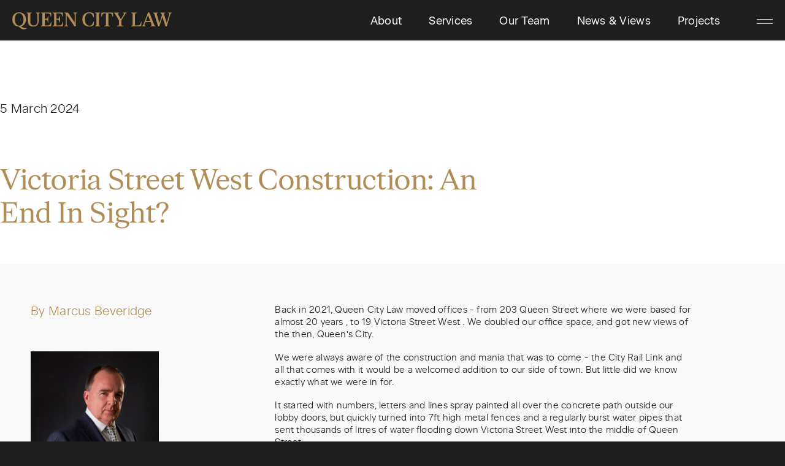

--- FILE ---
content_type: text/html; charset=utf-8
request_url: https://www.queencitylaw.co.nz/news-views/victoria-street-west-construction-an-end-in-sight
body_size: 19857
content:
<!DOCTYPE html><html lang="en"><head><meta charSet="utf-8"/><meta name="viewport" content="width=device-width, initial-scale=1"/><title>QCL | Victoria Street West Construction: An End In Sight?</title><meta name="description" content="Victoria Street West Construction: An End In Sight?"/><link rel="icon" href="/favicon.png" type="image/png"/><link rel="apple-touch-icon" sizes="180x180" href="/apple-touch-icon.png"/><link rel="icon" type="image/png" sizes="32x32" href="/favicon-32x32.png"/><link rel="icon" type="image/png" sizes="16x16" href="/favicon-16x16.png"/><link rel="manifest" href="/site.webmanifest"/><link rel="mask-icon" href="/safari-pinned-tab.svg" color="#5bbad5"/><meta name="msapplication-TileColor" content="#da532c"/><meta name="theme-color" content="#ffffff"/><meta property="og:url" content="https://www.qcl.co.nz/news-views/victoria-street-west-construction-an-end-in-sight"/><meta property="og:type" content="website"/><meta property="og:title" content="Victoria Street West Construction: An End In Sight?"/><meta property="og:description" content="Victoria Street West Construction: An End In Sight?"/><meta property="og:image" content="https://images.prismic.io/queen-city-law/65e685ec6a38476b3ba70fdf_vicst.jpg?auto=format%2Ccompress&amp;rect=0%2C454%2C4032%2C2117&amp;w=2400&amp;h=1260"/><meta name="twitter:card" content="https://images.prismic.io/queen-city-law/65e685ec6a38476b3ba70fdf_vicst.jpg?auto=format%2Ccompress&amp;rect=0%2C454%2C4032%2C2117&amp;w=2400&amp;h=1260"/><meta property="twitter:domain" content="https://www.qcl.co.nz"/><meta property="twitter:url" content="https://www.qcl.co.nz/news-views/victoria-street-west-construction-an-end-in-sight"/><meta name="twitter:title" content="Victoria Street West Construction: An End In Sight?"/><meta name="twitter:description" content="Victoria Street West Construction: An End In Sight?"/><meta name="twitter:image" content="https://images.prismic.io/queen-city-law/65e685ec6a38476b3ba70fdf_vicst.jpg?auto=format%2Ccompress&amp;rect=0%2C454%2C4032%2C2117&amp;w=2400&amp;h=1260"/><meta name="next-head-count" content="23"/><link data-next-font="" rel="preconnect" href="/" crossorigin="anonymous"/><link rel="preload" href="/_next/static/css/c879d399a79b8edf.css" as="style"/><link rel="stylesheet" href="/_next/static/css/c879d399a79b8edf.css" data-n-g=""/><noscript data-n-css=""></noscript><script defer="" nomodule="" src="/_next/static/chunks/polyfills-42372ed130431b0a.js"></script><script src="/_next/static/chunks/webpack-a92bb4bcd36c16cb.js" defer=""></script><script src="/_next/static/chunks/framework-49c6cecf1f6d5795.js" defer=""></script><script src="/_next/static/chunks/main-4b423ec82b590a3f.js" defer=""></script><script src="/_next/static/chunks/pages/_app-cd3836f81a5bb331.js" defer=""></script><script src="/_next/static/chunks/75fc9c18-a1d6f2e5fa7b8452.js" defer=""></script><script src="/_next/static/chunks/660-36933c840a3d1f7d.js" defer=""></script><script src="/_next/static/chunks/669-a61a5b3d5798949f.js" defer=""></script><script src="/_next/static/chunks/360-ec3fc6a6f4908f76.js" defer=""></script><script src="/_next/static/chunks/pages/news-views/%5Buid%5D-4e3795ca9be024bc.js" defer=""></script><script src="/_next/static/9kQY-nIMCe4Ef1CMFCXzM/_buildManifest.js" defer=""></script><script src="/_next/static/9kQY-nIMCe4Ef1CMFCXzM/_ssgManifest.js" defer=""></script></head><body><div id="__next"><noscript><iframe src="https://www.googletagmanager.com/ns.html?id=GTM-WKS73F8R" height="0" width="0" style="display:none;visibility:hidden"></iframe></noscript><div class="undefined undefined NaN page "><section class="header"><div class="header-content"><div class="row"><div class="col-6 col-md-3"><a href="/"><img src="https://queen-city-law.cdn.prismic.io/queen-city-law/e36bcabe-d082-48c5-bcf7-119f885681d2_QCL_Wordmark_Rev_RGB+1.svg" alt="Queen City Law"/></a></div><div class="col-6 col-md-9 d-flex justify-content-end"><ul><li><a href="/about">About</a></li><li><a href="/services">Services</a></li><li><a href="/our-team">Our Team</a></li><li><a href="/news-views">News &amp; Views</a></li><li><a href="/projects">Projects</a></li><li><svg xmlns="http://www.w3.org/2000/svg" width="26" height="8" fill="none"><path stroke="#fff" d="M0 7.296h26M0 .557h26"></path></svg></li></ul></div></div></div></section><section class="news-banner"><div class="row"><div class="col-md-6"></div><div class="col-md-6"><img/></div></div></section><section class="news-banner news-date"><div class="section-inner"><div class="row"><div class="col-6"><h4><a href="">5 March 2024</a></h4></div></div></div></section><section class="news-banner"><div class="section-inner"><div class="row"><div class="col-md-8  end"><p>Victoria Street West Construction: An End In Sight?</p></div></div></div></section><section class="news-team team-member-details"><div class="section-inner"><div class="row"><div class="col-md-3 news-hover"><div class="details"><p class="author">By <!-- -->Marcus Beveridge</p><img src="https://images.prismic.io/queen-city-law/49888b60-99da-477e-b206-cd0a3aa98fc1_1.png?auto=compress,format"/><ul><li><a class="profile-link" href="/our-team/marcus-beveridge">View profile <svg xmlns="http://www.w3.org/2000/svg" width="43" height="18" fill="none"><path stroke="#000" d="M16 8.75h25.75m0 0L33.5.5m8.25 8.25L33.5 17"></path></svg></a></li></ul></div></div><div class="offset-md-1 col-md-7 content"><p>Back in 2021, Queen City Law moved offices - from 203 Queen Street where we were based for almost 20 years , to 19 Victoria Street West . We doubled our office space, and got new views of the then, Queen&#x27;s City. </p><p>We were always aware of the construction and mania that was to come - the City Rail Link and all that comes with it would be a welcomed addition to our side of town. But little did we know exactly what we were in for. </p><p>It started with numbers, letters and lines spray painted all over the concrete path outside our lobby doors, but quickly turned into 7ft high metal fences and a regularly burst water pipes that sent thousands of litres of water flooding down Victoria Street West into the middle of Queen Street. </p><p>While the adventure of trying to get into the office was amusing at first, and as much as some of us love our exercise, trying to solve an ever changing maze at 8am in the morning before coffee did grow tiring. </p><p>We are now proud to announce that access from Victoria Street West and from Queen Street straight to our office has now been made &#x27;simple&#x27;. A direct route to our front door? Something we will never take for granted again. Unfortunately, the construction is in no way finished, with what looks like the other side of Victoria Street now in for much of the same. </p><p>It is understood that the project will be completed in 2025. Although project costs have blown out, we remain confident that our location will become the centre of the universe in the next short while. Amen.</p><p class="block-img"><img src="https://images.prismic.io/queen-city-law/65e685ec6a38476b3ba70fdf_vicst.jpg?auto=format,compress"/></p><p><em><strong>Disclaimer:<br/>We have taken care to ensure that the information given is accurate, however it is intended for general guidance only and it should not be relied upon in individual cases. Professional advice should always be sought before any decision or action is taken.</strong></em></p></div></div></div></section><section class="footer"><div class="footer-content"><div class="row"><div class="col-9"><div class="row"><div class="col-md-6 col-lg-4"><ul><p>Queen City Law<br/>Barristers and Solicitors</p><p>Queen City Law House<br/>Level 8, 19 Victoria Street West <br/>Auckland Central 1010</p><p><br/><a target="_blank" href="mailto:law@queencitylaw.co.nz" rel="noreferrer">law@queencitylaw.co.nz</a><br/><a target="_blank" href="tel:+64 9 970 8810" rel="noreferrer">+64 9 970 8810</a></p></ul></div><div class="col-md-6 col-lg-2"><ul><li><a href="/">Home</a></li><li><a href="/about">About</a></li><li><a href="/services">Services</a></li><li><a href="/our-team">Our Team</a></li><li><a href="/news-views">News &amp; Views</a></li><li><a href="/contact">Contact</a></li><li><a href="/careers-and-culture">Careers &amp; Culture</a></li></ul></div><div class="col-md-6 col-lg-2"><ul><li><a href="/projects">Our Projects</a></li><li><a href="/library">Library</a></li></ul></div><div class="col-md-6 col-lg-2"><ul><li><a href="/terms-of-engagement">Terms of Engagement</a></li><li><a href="/terms-ofuse">Terms of Use</a></li><li><a href="/privacy-policy">Privacy Policy</a></li></ul></div></div></div><div class="col-3 d-flex justify-content-end align-items-start"><img src="https://queen-city-law.cdn.prismic.io/queen-city-law/8f0ba9fd-d712-4b8e-9c4e-3a50db38cf8a_Group%281%29.svg"/></div></div><div class="row"><div class="col-6 d-flex align-items-end"><ul><li>©2026 All rights reserved.</li></ul></div><div class="col-6 d-flex justify-content-end align-items-end"><ul class="footer-social"><li><a href="https://www.youtube.com/channel/UCluCHTOSHUZnbVcA5n378YQ"><img src="https://queen-city-law.cdn.prismic.io/queen-city-law/383be4f9-8965-426f-89ac-35ef432da96a_Youtube_white+1.svg"/></a></li><li><a href="https://www.linkedin.com/company/queen-city-law/?originalSubdomain=nz"><img src="https://queen-city-law.cdn.prismic.io/queen-city-law/79d65cd6-d069-495f-a681-b585fca9a6a0_LinkedIN_white+1.svg"/></a></li><li><a href="https://www.facebook.com/QCLNZ/"><img src="https://queen-city-law.cdn.prismic.io/queen-city-law/a7725d87-cf70-4dfa-bb0e-ed253031d05d_Facebook_white+1.svg"/></a></li><li><a href="https://www.instagram.com/queencitylaw_nz/?hl=en"><img src="https://queen-city-law.cdn.prismic.io/queen-city-law/cc76a474-11eb-4da0-b17d-d269a7622a2a_Instagram_white+1.svg"/></a></li></ul></div></div></div></section></div></div><script id="__NEXT_DATA__" type="application/json">{"props":{"pageProps":{"article":{"id":"ZeZ3MBAAAB__zaAY","uid":"victoria-street-west-construction-an-end-in-sight","url":"/news-views/victoria-street-west-construction-an-end-in-sight","type":"news_views","href":"https://queen-city-law.cdn.prismic.io/api/v2/documents/search?ref=aWl3QREAACUAzIQg\u0026q=%5B%5B%3Ad+%3D+at%28document.id%2C+%22ZeZ3MBAAAB__zaAY%22%29+%5D%5D","tags":[],"first_publication_date":"2024-03-05T02:40:17+0000","last_publication_date":"2024-03-05T02:43:18+0000","slugs":[],"linked_documents":[],"lang":"en-nz","alternate_languages":[],"data":{"hero_image":{},"publication_date":"2024-03-05","heading":[{"type":"paragraph","text":"Victoria Street West Construction: An End In Sight?","spans":[],"direction":"ltr"}],"abstract":[{"type":"paragraph","text":"After what feels like years of not being able to enter our own building without jumping through hoops, things are starting to look up... ","spans":[],"direction":"ltr"}],"author":{"id":"ZJO81BEAACkAFQGA","type":"team_member","tags":["Property Law","Immigration Law","Real Estate","Management"],"lang":"en-nz","slug":"marcus-beveridge","first_publication_date":"2023-06-22T03:23:04+0000","last_publication_date":"2025-07-10T03:25:51+0000","uid":"marcus-beveridge","url":"/our-team/marcus-beveridge","link_type":"Document","key":"82a47842-0183-4513-bad8-e2039047e7e4","isBroken":false},"body_copy":[{"type":"paragraph","text":"Back in 2021, Queen City Law moved offices - from 203 Queen Street where we were based for almost 20 years , to 19 Victoria Street West . We doubled our office space, and got new views of the then, Queen's City. ","spans":[],"direction":"ltr"},{"type":"paragraph","text":"We were always aware of the construction and mania that was to come - the City Rail Link and all that comes with it would be a welcomed addition to our side of town. But little did we know exactly what we were in for. ","spans":[],"direction":"ltr"},{"type":"paragraph","text":"It started with numbers, letters and lines spray painted all over the concrete path outside our lobby doors, but quickly turned into 7ft high metal fences and a regularly burst water pipes that sent thousands of litres of water flooding down Victoria Street West into the middle of Queen Street. ","spans":[],"direction":"ltr"},{"type":"paragraph","text":"While the adventure of trying to get into the office was amusing at first, and as much as some of us love our exercise, trying to solve an ever changing maze at 8am in the morning before coffee did grow tiring. ","spans":[],"direction":"ltr"},{"type":"paragraph","text":"We are now proud to announce that access from Victoria Street West and from Queen Street straight to our office has now been made 'simple'. A direct route to our front door? Something we will never take for granted again. Unfortunately, the construction is in no way finished, with what looks like the other side of Victoria Street now in for much of the same. ","spans":[],"direction":"ltr"},{"type":"paragraph","text":"It is understood that the project will be completed in 2025. Although project costs have blown out, we remain confident that our location will become the centre of the universe in the next short while. Amen.","spans":[],"direction":"ltr"},{"type":"image","url":"https://images.prismic.io/queen-city-law/65e685ec6a38476b3ba70fdf_vicst.jpg?auto=format,compress","alt":null,"copyright":null,"dimensions":{"width":4032,"height":3024},"id":"ZeaF7Go4R2s7pw_f","edit":{"x":0,"y":0,"zoom":1,"background":"transparent"}},{"type":"paragraph","text":"Disclaimer:\nWe have taken care to ensure that the information given is accurate, however it is intended for general guidance only and it should not be relied upon in individual cases. Professional advice should always be sought before any decision or action is taken.","spans":[{"start":0,"end":267,"type":"em"},{"start":0,"end":267,"type":"strong"}],"direction":"ltr"}],"slices":[],"meta_image":{"dimensions":{"width":2400,"height":1260},"alt":null,"copyright":null,"url":"https://images.prismic.io/queen-city-law/65e685ec6a38476b3ba70fdf_vicst.jpg?auto=format%2Ccompress\u0026rect=0%2C454%2C4032%2C2117\u0026w=2400\u0026h=1260","id":"ZeaF7Go4R2s7pw_f","edit":{"x":0,"y":454,"zoom":1,"background":"transparent"}},"meta_title":"Victoria Street West Construction: An End In Sight?","meta_description":[{"type":"paragraph","text":"Victoria Street West Construction: An End In Sight?","spans":[],"direction":"ltr"}]}},"our_team":[{"id":"ZNV1kREAAB4Ap5Rb","uid":"harris-gu","url":"/our-team/harris-gu","type":"team_member","href":"https://queen-city-law.cdn.prismic.io/api/v2/documents/search?ref=aWl3QREAACUAzIQg\u0026q=%5B%5B%3Ad+%3D+at%28document.id%2C+%22ZNV1kREAAB4Ap5Rb%22%29+%5D%5D","tags":["Immigration Law"],"first_publication_date":"2023-08-10T23:43:09+0000","last_publication_date":"2025-12-17T22:28:10+0000","slugs":["harris-gu"],"linked_documents":[],"lang":"en-nz","alternate_languages":[],"data":{"name":"Harris Gu","title":"Senior Lawyer","image":{"dimensions":{"width":2387,"height":3584},"alt":null,"copyright":null,"url":"https://images.prismic.io/queen-city-law/73538ba5-d83d-4f54-a329-80372405aca4_10.png?auto=compress,format","id":"ZTnPCxIAACUA4QoL","edit":{"x":0,"y":0,"zoom":1,"background":"transparent"}},"email":"harris@qcl.co.nz","phone":"+64 9 970 8811","body_copy":[{"type":"paragraph","text":"Prior to joining Queen City Law NZ Limited, Harris worked for a former Minister of Immigration as a licensed immigration adviser for 7 years.","spans":[],"direction":"ltr"},{"type":"paragraph","text":"Harris has extensive experience in dealing with all types of visa applications, as well as appeals to the Immigration \u0026 Protection Tribunal (IPT), Section 61 requests, Ministerial special directions \u0026 Ombudsman complaints. He is also an Official Information Act specialist.","spans":[],"direction":"ltr"},{"type":"paragraph","text":"Harris obtained his LLB and BCom degrees from the University of Auckland and was admitted to the High Court of New Zealand in October 2021.","spans":[],"direction":"ltr"},{"type":"paragraph","text":"Harris currently sits on the Law Association Immigration \u0026 Refugee Committee and is a director of the New Zealand Association for Migration and Investment (NZAMI).","spans":[],"direction":"ltr"},{"type":"paragraph","text":"Harris enjoys being an integral member of Queen City Law’s large award-winning Immigration Law team. Harris speaks fluent Mandarin. Harris also publishes widely on immigration and associated issues in the New Zealand Herald and is a regular presenter on Little Red Book.","spans":[],"direction":"ltr"}],"slices":[{"variation":"default","version":"initial","items":[{"link_text":null,"link":{"link_type":"Any"}}],"primary":{"theme":"Copper - Black text","heading":[{"type":"paragraph","text":"Providing tailored legal solutions to fit your specific needs","spans":[],"direction":"ltr"}],"copy":[]},"id":"quote$a819437b-85ab-4c29-9de2-337b02bfd4c0","slice_type":"quote","slice_label":null}],"meta_description":[{"type":"paragraph","text":"Harris Gu is experienced in visa applications, as well as appeals to the Immigration \u0026 Protection Tribunal, and Ministerial special directions.","spans":[],"direction":"ltr"}],"meta_image":{"dimensions":{"width":2400,"height":1260},"alt":"Harris Gu","copyright":null,"url":"https://images.prismic.io/queen-city-law/73538ba5-d83d-4f54-a329-80372405aca4_10.png?auto=compress,format\u0026rect=0,1166,2387,1253\u0026w=2400\u0026h=1260","id":"ZTnPCxIAACUA4QoL","edit":{"x":0,"y":-1172,"zoom":1.0054461667364893,"background":"transparent"}},"meta_title":"Harris Gu - Senior Immigration Lawyer New Zealand"}},{"id":"aSe6cxIAACMA0u5g","uid":"cloe-sarkis","url":"/our-team/cloe-sarkis","type":"team_member","href":"https://queen-city-law.cdn.prismic.io/api/v2/documents/search?ref=aWl3QREAACUAzIQg\u0026q=%5B%5B%3Ad+%3D+at%28document.id%2C+%22aSe6cxIAACMA0u5g%22%29+%5D%5D","tags":[],"first_publication_date":"2025-11-27T02:44:19+0000","last_publication_date":"2025-11-27T02:53:23+0000","slugs":["cloe-sarkis"],"linked_documents":[],"lang":"en-nz","alternate_languages":[],"data":{"name":"Cloe Sarkis","title":"Legal Assistant","image":{"dimensions":{"width":1364,"height":2048},"alt":null,"copyright":null,"url":"https://images.prismic.io/queen-city-law/65c3e3559be9a5b998b58503_CopyofUntitledDesign-1-.png?auto=format,compress","id":"ZcPjVZvppbmYtYUD","edit":{"x":0,"y":0,"zoom":1,"background":"transparent"}},"email":null,"phone":"+64 9 970 8810","body_copy":[{"type":"paragraph","text":"Cloe is currently pursuing an LLB/BCom degree at the University of Auckland, she assists the team with administrative tasks, document preparation, client file management, and general office support.","spans":[],"direction":"ltr"}],"slices":[],"meta_description":[{"type":"paragraph","text":"Cloe Sarkis QCL legal assistant","spans":[],"direction":"ltr"}],"meta_image":{"dimensions":{"width":2400,"height":1260},"alt":null,"copyright":null,"url":"https://images.prismic.io/queen-city-law/65c3e3559be9a5b998b58503_CopyofUntitledDesign-1-.png?auto=format,compress\u0026rect=0,666,1364,716\u0026w=2400\u0026h=1260","id":"ZcPjVZvppbmYtYUD","edit":{"x":0,"y":666,"zoom":1,"background":"transparent"}},"meta_title":"Cloe Sarkis QCL Legal Assistant"}},{"id":"ZNVx3xEAACEAp4N1","uid":"sonny-lam","url":"/our-team/sonny-lam","type":"team_member","href":"https://queen-city-law.cdn.prismic.io/api/v2/documents/search?ref=aWl3QREAACUAzIQg\u0026q=%5B%5B%3Ad+%3D+at%28document.id%2C+%22ZNVx3xEAACEAp4N1%22%29+%5D%5D","tags":["Immigration Law","Employment Law","Criminal Law"],"first_publication_date":"2023-08-10T23:27:53+0000","last_publication_date":"2025-10-16T21:02:29+0000","slugs":["sonny-lam"],"linked_documents":[],"lang":"en-nz","alternate_languages":[],"data":{"name":"Sonny Lam","title":"Consultant","image":{"dimensions":{"width":2387,"height":3584},"alt":null,"copyright":null,"url":"https://images.prismic.io/queen-city-law/0f4dadb1-15fd-4580-83cf-2cb1e7e33888_7.png?auto=compress,format","id":"ZTnPCxIAACUA4QoM","edit":{"x":0,"y":0,"zoom":1,"background":"transparent"}},"email":"sonny@qcl.co.nz","phone":"+64 9 220 5653","body_copy":[{"type":"paragraph","text":"Sonny brings something special to his legal practice – he was formerly an Immigration New Zealand Officer. Sonny was admitted as a Barrister and Solicitor in 2007 (Sonny is also admitted in NSW, Australia), initially practicing in employment and family law for around 7 years before joining Immigration New Zealand. He has a deep understanding of the New Zealand Immigration system having served with INZ in multiple officer roles before being called back to private practice as a lawyer in 2015.","spans":[]},{"type":"paragraph","text":"Sonny focuses on helping families. He has personally taken part in assisting thousands of people obtain residency, whether as an Immigration officer or as an Immigration lawyer. He has particular expertise in the Skilled Migrant Category (SMC) Residence applications, particularly in Immigration Appeals to the IPT on residency decline decisions. His family law background and his former experience as an Immigration Officer in the partnership assessment teams will give clients an edge when preparing for a partnership application.","spans":[]},{"type":"paragraph","text":"Sonny’s services are in high demand in providing Employment and Immigration business advisory advice for companies hiring migrant workers, including applying for the legalisation of overstayer workers which is known as a s61 application. He has acted on Immigration/Employment matters for various international companies for their New Zealand business interests, including collective bargaining with migrant workers and is also specialised in accredited employer work visas.","spans":[]},{"type":"paragraph","text":"Sonny came to New Zealand in 1990 from Hong Kong with his parents. He understands how tough and difficult it may be to travel to a new country, to be suddenly without family support, and to have to make it on your own. Applying for residency is not an easy or simple process, and he is here to help.","spans":[]},{"type":"paragraph","text":"In his spare time Sonny is an avid tennis player. His favourite musicians are Jacky Cheung 張學友, Leah Salonga and Gary Moore. He is a columnist for https://www.yiju.co.nz/yiju-english. Sonny speaks Chinese, Cantonese and English.","spans":[]}],"slices":[{"variation":"default","version":"initial","items":[{"link_text":null,"link":{"link_type":"Any"}}],"primary":{"theme":"Copper - Black text","heading":[{"type":"paragraph","text":"Providing tailored legal solutions to fit your specific needs","spans":[],"direction":"ltr"}],"copy":[]},"id":"quote$a819437b-85ab-4c29-9de2-337b02bfd4c0","slice_type":"quote","slice_label":null}],"meta_description":[{"type":"paragraph","text":"Sonny Lam is an Auckland lawyer with expertise in the Skilled Migrant Category (SMC) Residence applications, particularly in Immigration Appeals.","spans":[],"direction":"ltr"}],"meta_image":{"dimensions":{"width":2400,"height":1260},"alt":null,"copyright":null,"url":"https://images.prismic.io/queen-city-law/0f4dadb1-15fd-4580-83cf-2cb1e7e33888_7.png?auto=compress,format\u0026rect=0,1166,2387,1253\u0026w=2400\u0026h=1260","id":"ZTnPCxIAACUA4QoM","edit":{"x":0,"y":-1172,"zoom":1.0054461667364893,"background":"transparent"}},"meta_title":"Sonny Lam - Immigration \u0026 Employment Lawyer"}},{"id":"aSe7vxIAACQA0vBb","uid":"leila-de-santiago","url":"/our-team/leila-de-santiago","type":"team_member","href":"https://queen-city-law.cdn.prismic.io/api/v2/documents/search?ref=aWl3QREAACUAzIQg\u0026q=%5B%5B%3Ad+%3D+at%28document.id%2C+%22aSe7vxIAACQA0vBb%22%29+%5D%5D","tags":[],"first_publication_date":"2025-11-27T02:52:29+0000","last_publication_date":"2025-11-27T02:53:02+0000","slugs":["leila-de-santiago"],"linked_documents":[],"lang":"en-nz","alternate_languages":[],"data":{"name":"Leila de Santiago","title":"Law Clerk","image":{"dimensions":{"width":1364,"height":2048},"alt":"Photo Coming Soon","copyright":null,"url":"https://images.prismic.io/queen-city-law/65c3e3559be9a5b998b58503_CopyofUntitledDesign-1-.png?auto=format,compress","id":"ZcPjVZvppbmYtYUD","edit":{"x":0,"y":0,"zoom":1,"background":"transparent"}},"email":"leila@queencitylaw.co.nz","phone":"+64 9 970 8813","body_copy":[{"type":"paragraph","text":"Leila is a Law Clerk at Queen City Law. Originally from Spain, she holds a dual degree in Business and Law and is currently completing her Master of Laws in Commercial and Corporate Law at the University of Auckland. She brings a strong appreciation for the diversity at QCL and enjoys working alongside people from a wide range of backgrounds, cultures, and languages.","spans":[],"direction":"ltr"},{"type":"paragraph","text":"Leila previously completed an MBA in both China and Spain, an experience that introduced her to the Chinese language at a basic level, something she is eager to continue developing. Before joining QCL, she gained valuable experience in recruitment, banking, and other client-focused roles, strengthening her relationship-building skills and attention to detail.","spans":[],"direction":"ltr"},{"type":"paragraph","text":"Outside the office, Leila can often be found learning to surf, taking up sailing, enjoying various water sports, or improving her surfing skills in Bali.","spans":[],"direction":"ltr"}],"slices":[],"meta_description":[{"type":"paragraph","text":"Leila de Santiago Law Clerk at QCL","spans":[],"direction":"ltr"}],"meta_image":{"dimensions":{"width":2400,"height":1260},"alt":"Photo Coming Soon","copyright":null,"url":"https://images.prismic.io/queen-city-law/65c3e3559be9a5b998b58503_CopyofUntitledDesign-1-.png?auto=format,compress\u0026rect=0,666,1364,716\u0026w=2400\u0026h=1260","id":"ZcPjVZvppbmYtYUD","edit":{"x":0,"y":666,"zoom":1,"background":"transparent"}},"meta_title":"Leila de Santiago Law Clerk at QCL"}},{"id":"ZJO_XREAACcAFQ0H","uid":"tina-hwang","url":"/our-team/tina-hwang","type":"team_member","href":"https://queen-city-law.cdn.prismic.io/api/v2/documents/search?ref=aWl3QREAACUAzIQg\u0026q=%5B%5B%3Ad+%3D+at%28document.id%2C+%22ZJO_XREAACcAFQ0H%22%29+%5D%5D","tags":["Property Law","Banking \u0026 Finance","Construction","Civil Litigation","Commercial Litigation","Private Wealth","Employment Law"],"first_publication_date":"2023-06-22T03:26:57+0000","last_publication_date":"2025-10-03T02:33:07+0000","slugs":["tina-hwang"],"linked_documents":[],"lang":"en-nz","alternate_languages":[],"data":{"name":"Tina Hwang","title":"Director","image":{"dimensions":{"width":2046,"height":3072},"alt":null,"copyright":null,"url":"https://images.prismic.io/queen-city-law/f98c6450-3a61-4594-bc0d-ddbbb5f590be_Untitled+design+%2840%29.png?auto=compress,format","id":"ZTsmVxEAACIAX1Pb","edit":{"x":0,"y":0,"zoom":1,"background":"transparent"}},"email":"tina@qcl.co.nz","phone":"+64 9 970 8824","body_copy":[{"type":"paragraph","text":"Tina Hwang is a Director at Queen City Law and leads the firm’s Property \u0026 Disputes Team. She is also the Convenor of The Law Association of New Zealand Property Law Committee and serves on both the Property Disputes Committee and the Civil Litigation Committee. Tina’s practice spans property, construction, and litigation, underpinned by broad experience across commercial, employment, and general practice matters. She regularly advises on some of New Zealand’s largest property development projects and has developed strong expertise in construction law, frequently chairing and presenting at conferences, seminars, and webinars on construction, property, contract, and employment issues. She is also frequently appointed expert to make expert determinations on property and commercial disputes.","spans":[],"direction":"ltr"},{"type":"paragraph","text":"She is a regular contributor to the Builders \u0026 Contractors magazine and is often invited to speak to banks, real estate professionals, and industry groups. Client-focused and pragmatic, Tina also acts in employment law disputes for both employers and employees, guiding clients through mediations and settlements with efficiency and care. Tina appears regularly in tribunals, authorities, and all levels of court. Her advocacy includes notable successes ranging from complex commercial disputes to saving dogs from destruction orders, with cases reaching the Court of Appeal and Supreme Court.","spans":[],"direction":"ltr"}],"slices":[{"variation":"default","version":"initial","items":[{"link_text":null,"link":{"link_type":"Any"}}],"primary":{"theme":"Copper - Black text","heading":[{"type":"paragraph","text":"Providing tailored legal solutions to fit your specific needs","spans":[],"direction":"ltr"}],"copy":[]},"id":"quote$a819437b-85ab-4c29-9de2-337b02bfd4c0","slice_type":"quote","slice_label":null}],"meta_description":[{"type":"paragraph","text":"Tina Hwang is a Director and is the Leader of the large and award winning Property Team at Queen City Law in Auckland.","spans":[],"direction":"ltr"}],"meta_image":{"dimensions":{"width":2400,"height":1260},"alt":"Tina Hwang","copyright":null,"url":"https://images.prismic.io/queen-city-law/f98c6450-3a61-4594-bc0d-ddbbb5f590be_Untitled+design+%2840%29.png?auto=compress,format\u0026rect=0,999,2046,1074\u0026w=2400\u0026h=1260","id":"ZTsmVxEAACIAX1Pb","edit":{"x":0,"y":-1172,"zoom":1.1730205278592376,"background":"transparent"}},"meta_title":"Tina Hwang - Director at Queen City Law"}},{"id":"ZJO81BEAACkAFQGA","uid":"marcus-beveridge","url":"/our-team/marcus-beveridge","type":"team_member","href":"https://queen-city-law.cdn.prismic.io/api/v2/documents/search?ref=aWl3QREAACUAzIQg\u0026q=%5B%5B%3Ad+%3D+at%28document.id%2C+%22ZJO81BEAACkAFQGA%22%29+%5D%5D","tags":["Property Law","Immigration Law","Real Estate","Management"],"first_publication_date":"2023-06-22T03:23:04+0000","last_publication_date":"2025-07-10T03:25:51+0000","slugs":["marcus-beveridge"],"linked_documents":[],"lang":"en-nz","alternate_languages":[],"data":{"name":"Marcus Beveridge","title":"Managing Director","image":{"dimensions":{"width":2046,"height":3072},"alt":null,"copyright":null,"url":"https://images.prismic.io/queen-city-law/49888b60-99da-477e-b206-cd0a3aa98fc1_1.png?auto=compress,format","id":"ZTrlfREAACMAXj_S","edit":{"x":0,"y":0,"zoom":1,"background":"transparent"}},"email":"marcus@qcl.co.nz","phone":"+64 27 4877 332","body_copy":[{"type":"paragraph","text":"Marcus is the Managing Director of Queen City Law NZ Limited. His main areas of practice are construction and property law, commercial law, foreign investment, real estate services and immigration. Marcus speaks Indonesian and has spent a lot of time in Asia. Prior to establishing QCL in 2004 Marcus was a lawyer at New Zealand’s biggest national law firm and was then a partner in a leading Auckland commercial law firm.","spans":[],"direction":"ltr"},{"type":"paragraph","text":"Over the years, Marcus has represented a range of clients active in different businesses including international aviation (Marcus represented Garuda Indonesia and Korean Airlines with all of their NZ based legal requirements for a total of 25 years), manufacturing, banking and finance, employment recruitment, early childhood education, car-parking, house construction and sales, land development and subdivisions, hotel ownership and theme park operators, super yacht construction, restaurateurs and commercial radio station owners. Marcus has also acted on hundreds of business acquisitions and disposals. More recently, Marcus and his team have been very active in the property development sector and have spearheaded some of the biggest proposed high-rise property developments New Zealand has ever seen. Other property deals Marcus has acted on include the acquisition of the IMAX centre, the disposal of the Finance Centre, the acquisition of the Depot, the sale and purchase of many other major CBD and large land subdivision properties in Auckland and the construction and sales of thousands of apartments in Auckland City and the North Shore. Marcus and some of the QCL team also provide real estate services to select QCL Vendor clients.","spans":[],"direction":"ltr"},{"type":"paragraph","text":"Marcus is also widely considered to be one of Aotearoa’s foremost immigration lawyers and has probably acted on more successful residence visas than any other lawyer in New Zealand with particular focus on business immigration. Many of these clients have become major clients of the firm. A quick Google search will reflect that Marcus is a sought-after commentator for tv, radio and news media. Marcus has also presented widely and chaired numerous national law seminars and conferences on topics including construction law, immigration, credit law, and strategic law firm management.","spans":[],"direction":"ltr"},{"type":"paragraph","text":"Marcus was also previously Chairman of NZAMI, Convenor of the New Zealand Law Society Immigration Committee, Vice-Chairman of the New Zealand Indonesia Business Council ( when Sir Ron Carter was Chairman ) and Chairman of the Asian Business Association Inc amongst other such positions","spans":[],"direction":"ltr"},{"type":"paragraph","text":"Marcus believes Queen City Law’s remarkable results, including winning 8 or more national law awards, are partially attributable to him but moreover to the team at Queen City Law. The firm has been able to recruit some of the smartest lawyers and support staff around and has created a culture that facilitates excellence and is inherently client-centric. The firm also has a unique ability to deal with complex transactions and issues efficiently.","spans":[],"direction":"ltr"},{"type":"paragraph","text":"Being commercially minded, Marcus sees himself as a problem solver, always looking for positive results for clients – even where the situation may seem impossible. He believes lawyers need to come down from their “ivory towers” and that legal advice should be focused on direct commercial application.","spans":[],"direction":"ltr"}],"slices":[{"variation":"default","version":"initial","items":[{"link_text":null,"link":{"link_type":"Any"}}],"primary":{"theme":"Copper - Black text","heading":[{"type":"paragraph","text":"Providing tailored legal solutions to fit your specific needs","spans":[],"direction":"ltr"}],"copy":[]},"id":"quote$a819437b-85ab-4c29-9de2-337b02bfd4c0","slice_type":"quote","slice_label":null}],"meta_description":[{"type":"paragraph","text":"Marcus Beveridge, one of New Zealand’s top property and immigration lawyers. He leads Queen City Law’s expert legal team in Auckland.","spans":[],"direction":"ltr"}],"meta_image":{"dimensions":{"width":2400,"height":1260},"alt":"Marcus Beveridge","copyright":null,"url":"https://images.prismic.io/queen-city-law/49888b60-99da-477e-b206-cd0a3aa98fc1_1.png?auto=compress,format\u0026rect=0,999,2046,1074\u0026w=2400\u0026h=1260","id":"ZTrlfREAACMAXj_S","edit":{"x":0,"y":-1172,"zoom":1.1730205278592376,"background":"transparent"}},"meta_title":"Marcus Beveridge - Leading Property \u0026 Immigration Lawyer NZ"}},{"id":"ZNrYyxEAACAAv7uK","uid":"rita-worner","url":"/our-team/rita-worner","type":"team_member","href":"https://queen-city-law.cdn.prismic.io/api/v2/documents/search?ref=aWl3QREAACUAzIQg\u0026q=%5B%5B%3Ad+%3D+at%28document.id%2C+%22ZNrYyxEAACAAv7uK%22%29+%5D%5D","tags":["Immigration Law"],"first_publication_date":"2023-08-15T01:47:12+0000","last_publication_date":"2025-07-22T23:53:44+0000","slugs":["rita-worner"],"linked_documents":[],"lang":"en-nz","alternate_languages":[],"data":{"name":"Rita Worner","title":"Associate","image":{"dimensions":{"width":2387,"height":3584},"alt":null,"copyright":null,"url":"https://images.prismic.io/queen-city-law/523cbafd-9891-414a-b6d7-7492246378b8_15.png?auto=compress,format","id":"ZTrk3BEAACMAXj2M","edit":{"x":0,"y":0,"zoom":1,"background":"transparent"}},"email":"rita@qcl.co.nz","phone":"+64 9 394 1775","body_copy":[{"type":"paragraph","text":"Rita is a seasoned legal professional with extensive experience in Immigration Law. Having recently transitioned from a pivotal administrative role back into legal practice, she now serves as an Associate within our Immigration team, where her precision, depth of knowledge, and client-focused approach continue to set her apart. ","spans":[],"direction":"ltr"},{"type":"paragraph","text":"Her expertise spans a wide range of immigration application categories, including Employer Accreditation, Partnership, Skilled Residence, and Appeals. Rita’s meticulous attention to detail and strategic thinking make her a trusted advisor to both clients and colleagues.","spans":[],"direction":"ltr"},{"type":"paragraph","text":"Beyond her legal work, Rita plays an active role in mentoring junior staff, fostering growth and confidence in the next generation of immigration professionals. Her insights are highly valued across the team, and her fluency in Spanish adds an important dimension to our ability to serve diverse communities. ","spans":[],"direction":"ltr"},{"type":"paragraph","text":"Rita is an indispensable part of our Immigration team as she delivers exceptional service, ensuring clients' confidence and peace of mind throughout their immigration journey.","spans":[],"direction":"ltr"},{"type":"paragraph","text":"","spans":[],"direction":"ltr"},{"type":"paragraph","text":" ","spans":[],"direction":"ltr"}],"slices":[{"variation":"default","version":"initial","items":[{"link_text":null,"link":{"link_type":"Any"}}],"primary":{"theme":"Copper - Black text","heading":[{"type":"paragraph","text":"Providing tailored legal solutions to fit your specific needs","spans":[],"direction":"ltr"}],"copy":[]},"id":"quote$a819437b-85ab-4c29-9de2-337b02bfd4c0","slice_type":"quote","slice_label":null}],"meta_description":[{"type":"paragraph","text":"Connect with Rita Worner, an experienced Immigration Consultant in Auckland at Queen City Law.","spans":[],"direction":"ltr"}],"meta_image":{"dimensions":{"width":2400,"height":1260},"alt":null,"copyright":null,"url":"https://images.prismic.io/queen-city-law/523cbafd-9891-414a-b6d7-7492246378b8_15.png?auto=compress,format\u0026rect=0,1166,2387,1253\u0026w=2400\u0026h=1260","id":"ZTrk3BEAACMAXj2M","edit":{"x":0,"y":-1172,"zoom":1.0054461667364893,"background":"transparent"}},"meta_title":"Rita Worner - Associate at Queen City Law"}},{"id":"ZNrb9xEAACAAv8mw","uid":"polina-boyarchenko","url":"/our-team/polina-boyarchenko","type":"team_member","href":"https://queen-city-law.cdn.prismic.io/api/v2/documents/search?ref=aWl3QREAACUAzIQg\u0026q=%5B%5B%3Ad+%3D+at%28document.id%2C+%22ZNrb9xEAACAAv8mw%22%29+%5D%5D","tags":["Property Law"],"first_publication_date":"2023-08-15T02:00:48+0000","last_publication_date":"2025-07-07T23:07:53+0000","slugs":["polina-boyarchenko"],"linked_documents":[],"lang":"en-nz","alternate_languages":[],"data":{"name":"Polina Boyarchenko","title":"Senior Legal Executive","image":{"dimensions":{"width":2046,"height":3072},"alt":null,"copyright":null,"url":"https://images.prismic.io/queen-city-law/2492f27f-1d36-49af-a552-58aefa49fbce_16.png?auto=compress,format","id":"ZTrlfhEAACQAXj_V","edit":{"x":0,"y":0,"zoom":1,"background":"transparent"}},"email":"polina@qcl.co.nz","phone":"+64 9 394 1771","body_copy":[{"type":"paragraph","text":"Polina started as a receptionist working in a general law firm. She has grown through the ranks having worked as a PA in litigation, a trust accountant, legal assistant in commercial and property teams and, since having completed her Legal Executive Studies in 2018 in just two years, was able to finally fulfil her dream of working as a Legal Executive. Polina is also a Member of the Institute of Chartered Shipbrokers.","spans":[],"direction":"ltr"},{"type":"paragraph","text":"Polina works within QCL’s award-winning Property Team. Her areas of practice are in residential conveyancing and she has a keen interest in working with first-home buyers.  Polina is an expert at reviewing titles, LIM reports and auction documents as she has a meticulous eye for detail and is extremely thorough and organised. Polina speaks Russian.","spans":[],"direction":"ltr"}],"slices":[{"variation":"default","version":"initial","items":[{"link_text":null,"link":{"link_type":"Any"}}],"primary":{"theme":"Copper - Black text","heading":[{"type":"paragraph","text":"Providing tailored legal solutions to fit your specific needs","spans":[],"direction":"ltr"}],"copy":[]},"id":"quote$a819437b-85ab-4c29-9de2-337b02bfd4c0","slice_type":"quote","slice_label":null}],"meta_description":[{"type":"paragraph","text":"Polina works in the award-winning Property Team. Her areas of practice include residential conveyancing, including first home buyers.","spans":[],"direction":"ltr"}],"meta_image":{"dimensions":{"width":2400,"height":1260},"alt":null,"copyright":null,"url":"https://images.prismic.io/queen-city-law/2492f27f-1d36-49af-a552-58aefa49fbce_16.png?auto=compress,format\u0026rect=0,999,2046,1074\u0026w=2400\u0026h=1260","id":"ZTrlfhEAACQAXj_V","edit":{"x":0,"y":-1172,"zoom":1.1730205278592376,"background":"transparent"}},"meta_title":"Polina Boyarchenko - Property Law Senior Legal Executive"}},{"id":"ZcPjRhIAAD0SXERn","uid":"hannah-alcantara","url":"/our-team/hannah-alcantara","type":"team_member","href":"https://queen-city-law.cdn.prismic.io/api/v2/documents/search?ref=aWl3QREAACUAzIQg\u0026q=%5B%5B%3Ad+%3D+at%28document.id%2C+%22ZcPjRhIAAD0SXERn%22%29+%5D%5D","tags":["Immigration Law"],"first_publication_date":"2024-02-07T20:25:24+0000","last_publication_date":"2025-06-30T02:51:39+0000","slugs":["hannah-alcantara"],"linked_documents":[],"lang":"en-nz","alternate_languages":[],"data":{"name":"Hannah Alcantara","title":"Lawyer","image":{"dimensions":{"width":1364,"height":2048},"alt":null,"copyright":null,"url":"https://images.prismic.io/queen-city-law/65de56359c42d04f7d96861e_websiteprofilepics.png?auto=format,compress","id":"Zd5WNZxC0E99loYe","edit":{"x":0,"y":0,"zoom":1,"background":"transparent"}},"email":"hannah@qcl.co.nz","phone":"+64 9 970 8829","body_copy":[{"type":"paragraph","text":"Hannah has completed her Bachelor of Law and Commerce Conjoint at the University of Auckland and has since been admitted as a Barrister and Solicitor. With over three years of experience in the immigration sector, she has developed significant expertise in handling a variety of visa applications and crafting detailed submissions. Her work includes preparing Potentially Prejudicial Information (PPI) Responses, appeals to the Immigration and Protection Tribunal (IPT), requests to cancel Deportation Liability Notices, Ministerial Special Directions, and other immigration-related submissions. Hannah is also fluent in Tagalog.","spans":[],"direction":"ltr"}],"slices":[{"variation":"default","version":"initial","items":[{"link_text":null,"link":{"link_type":"Any"}}],"primary":{"theme":"Copper - Black text","heading":[{"type":"paragraph","text":"Providing tailored legal solutions\u2028to fit your specific needs","spans":[],"direction":"ltr"}],"copy":[]},"id":"quote$a819437b-85ab-4c29-9de2-337b02bfd4c0","slice_type":"quote","slice_label":null}],"meta_description":[{"type":"paragraph","text":"Hannah Alcantara is fluent in Tagalog and an immigration lawyer with expertise in New Zealand visa applications and submissions.","spans":[],"direction":"ltr"}],"meta_image":{"dimensions":{"width":2400,"height":1260},"alt":"Hannah Alcantara","copyright":null,"url":"https://images.prismic.io/queen-city-law/65de56359c42d04f7d96861e_websiteprofilepics.png?auto=format%2Ccompress\u0026rect=0%2C666%2C1364%2C716\u0026w=2400\u0026h=1260","id":"Zd5WNZxC0E99loYe","edit":{"x":0,"y":666,"zoom":1,"background":"transparent"}},"meta_title":"Hannah Alcantara - Immigration Visa Lawyer"}},{"id":"ZNrJGBEAAB4Av3W_","uid":"henny-bunardy","url":"/our-team/henny-bunardy","type":"team_member","href":"https://queen-city-law.cdn.prismic.io/api/v2/documents/search?ref=aWl3QREAACUAzIQg\u0026q=%5B%5B%3Ad+%3D+at%28document.id%2C+%22ZNrJGBEAAB4Av3W_%22%29+%5D%5D","tags":["Immigration Law"],"first_publication_date":"2023-08-15T00:41:55+0000","last_publication_date":"2025-06-30T02:48:45+0000","slugs":["henny-bunardy"],"linked_documents":[],"lang":"en-nz","alternate_languages":[],"data":{"name":"Henny Bunardy","title":"Relationship Manager","image":{"dimensions":{"width":1364,"height":2048},"alt":null,"copyright":null,"url":"https://images.prismic.io/queen-city-law/65a708c67a5e8b1120d597ee_CopyofUntitledDesign.png?auto=format,compress","id":"ZacIxnpeixEg1Zfu","edit":{"x":0,"y":0,"zoom":1,"background":"transparent"}},"email":"henny@qcl.co.nz","phone":"+64 9 970 8827","body_copy":[{"type":"paragraph","text":"Henny initially joined Queen City Law NZ Limited as legal secretary, assisting the Immigration Team. Henny’s marketing prowess and customer liaison capability has resulted in her since becoming the relationship manager for Queen City Law’s immigration and investor clients. She also assists with a range of applications from Investor to Visitor visas.","spans":[]},{"type":"paragraph","text":"She has a wealth of experience from her previous firm in Singapore. Henny’s key areas of focus are Immigration Law, particularly investor immigration.","spans":[]},{"type":"paragraph","text":"Henny is a much-valued member of QCL’s large and award-winning Immigration Team. She mentors some of the younger staff and can always be relied upon for sound advice. Henny also speaks fluent Indonesian.","spans":[]}],"slices":[{"variation":"default","version":"initial","items":[{"link_text":null,"link":{"link_type":"Any"}}],"primary":{"theme":"Copper - Black text","heading":[{"type":"paragraph","text":"Providing tailored legal solutions\u2028to fit your specific needs","spans":[],"direction":"ltr"}],"copy":[]},"id":"quote$a819437b-85ab-4c29-9de2-337b02bfd4c0","slice_type":"quote","slice_label":null}],"meta_description":[{"type":"paragraph","text":"Henny Bunardy is a as legal secretary, assisting the Immigration Team at Queen City Law New Zealand.","spans":[],"direction":"ltr"}],"meta_image":{"dimensions":{"width":2400,"height":1260},"alt":"Henny Bunardy","copyright":null,"url":"https://images.prismic.io/queen-city-law/51655486-d1b2-4c7a-9850-c40e7f3d18ba_Untitled+design+%2849%29.png?auto=compress,format\u0026rect=0,666,1364,716\u0026w=2400\u0026h=1260","id":"ZUrpYhIAACIAfxGG","edit":{"x":0,"y":-1172,"zoom":1.7595307917888563,"background":"transparent"}},"meta_title":"Henny Bunardy - Relationship Manager at Queen City Law"}},{"id":"ZNVwnBEAAB4Ap32x","uid":"michelle-lee","url":"/our-team/michelle-lee","type":"team_member","href":"https://queen-city-law.cdn.prismic.io/api/v2/documents/search?ref=aWl3QREAACUAzIQg\u0026q=%5B%5B%3Ad+%3D+at%28document.id%2C+%22ZNVwnBEAAB4Ap32x%22%29+%5D%5D","tags":["Management"],"first_publication_date":"2023-08-10T23:22:25+0000","last_publication_date":"2025-06-30T02:47:10+0000","slugs":["michelle-lee"],"linked_documents":[],"lang":"en-nz","alternate_languages":[],"data":{"name":"Michelle Lee","title":"CEO","image":{"dimensions":{"width":2046,"height":3072},"alt":null,"copyright":null,"url":"https://images.prismic.io/queen-city-law/fa57dc92-69a2-43fa-af7f-14aa64bcf771_5.png?auto=compress,format","id":"ZTrlehEAACIAXj_J","edit":{"x":0,"y":0,"zoom":1,"background":"transparent"}},"email":"michelle@qcl.co.nz","phone":"+64 9 970 8810","body_copy":[{"type":"paragraph","text":"Michelle Lee is the CEO of Queen City Law NZ Limited. Michelle was born in South Korea and immigrated to New Zealand in the 1990s. She completed tertiary studies in Management.","spans":[]},{"type":"paragraph","text":"Over the years, Michelle has played a primary liaison role with a number of the firm’s largest clients. Michelle is a straight shooter and her advice is keenly sought by captains of industry. Michelle is a traditionalist and believes lawyers should be well presented and professional at all times, and regularly reminds the legal team that law is a service industry. Michelle is fluent in Korean. ","spans":[]},{"type":"paragraph","text":"QCL is a New Zealand boutique law firm specialising in commercial law, property law, property development, litigation and immigration law. Queen City Law has won many national law awards including Boutique Law Firm of the Year, Property Law Firm of the Year and Construction Law Firm of the Year. QCL won the award as New Zealand’s top boutique in 3 different years and won the top Property and Construction law firm in New Zealand awards 5 times amongst other law awards.","spans":[]},{"type":"paragraph","text":"The firm also represents a number of major property developers and offshore investors with all of their New Zealand based legal requirements. We have dedicated teams of lawyers at Queen City Law. These lawyers will go the extra mile to achieve optimum results for the firm’s clients. Our philosophy is to provide an excellent one stop law firm solution to clients who we favour.","spans":[]}],"slices":[{"variation":"default","version":"initial","items":[{"link_text":null,"link":{"link_type":"Any"}}],"primary":{"theme":"Copper - Black text","heading":[{"type":"paragraph","text":"Providing tailored legal solutions to fit your specific needs","spans":[],"direction":"ltr"}],"copy":[]},"id":"quote$a819437b-85ab-4c29-9de2-337b02bfd4c0","slice_type":"quote","slice_label":null}],"meta_description":[{"type":"paragraph","text":"Michelle Lee is the CEO, the firm represents major property developers and offshore investors with New Zealand legal requirements.","spans":[],"direction":"ltr"}],"meta_image":{"dimensions":{"width":2400,"height":1260},"alt":"Michelle Lee","copyright":null,"url":"https://images.prismic.io/queen-city-law/fa57dc92-69a2-43fa-af7f-14aa64bcf771_5.png?auto=compress,format\u0026rect=0,999,2046,1074\u0026w=2400\u0026h=1260","id":"ZTrlehEAACIAXj_J","edit":{"x":0,"y":-1172,"zoom":1.1730205278592376,"background":"transparent"}},"meta_title":"Michelle Lee - CEO of Queen City Law"}},{"id":"ZJO-pxEAACcAFQnB","uid":"bradley-so","url":"/our-team/bradley-so","type":"team_member","href":"https://queen-city-law.cdn.prismic.io/api/v2/documents/search?ref=aWl3QREAACUAzIQg\u0026q=%5B%5B%3Ad+%3D+at%28document.id%2C+%22ZJO-pxEAACcAFQnB%22%29+%5D%5D","tags":["Immigration Law","Real Estate ","Corporate Structuring "],"first_publication_date":"2023-06-22T03:24:50+0000","last_publication_date":"2025-06-30T02:44:32+0000","slugs":["bradley-so"],"linked_documents":[],"lang":"en-nz","alternate_languages":[],"data":{"name":"Bradley So","title":"Director","image":{"dimensions":{"width":2387,"height":3584},"alt":null,"copyright":null,"url":"https://images.prismic.io/queen-city-law/e9c33b2b-231d-426e-8155-84a74f0ff773_2.png?auto=compress,format","id":"ZTrm4REAACQAXkOf","edit":{"x":0,"y":0,"zoom":1,"background":"transparent"}},"email":"bradley@qcl.co.nz","phone":"+64 21 135 3364","body_copy":[{"type":"paragraph","text":"Bradley So is a Director at Queen City Law NZ Limited and he manages QCL’s large award-winning Immigration Team. Bradley specialises in Business Migration, Foreign Investment and Commercial Law. The firm has represented a significant number of Ultra High Net Worth individuals with all their immigration requirements - such QCL clients have invested in excess of $1,000,000,000 in our economy.","spans":[],"direction":"ltr"},{"type":"paragraph","text":"Bradley is New Zealand’s highest profile presenter on business migration-based issues. He has presented at numerous legal summits and conferences both onshore and offshore. Brad has excellent communication and listening skills. Brad enjoys excellent relationships with other professionals including major banks, accountants, investment bankers, property developers and asset managers. Brad also owns NZ Labour Inc, which specialises in the recruitment of Filipino workers for New Zealand employers.","spans":[],"direction":"ltr"},{"type":"paragraph","text":"Bradley is a well-rounded person and enjoys learning new things. He is actively involved in sports. He has competed in Kickboxing, MMA and Jiu-Jitsu. Bradley was selected for the NZ kickboxing team. He competed internationally in Macedonia 2011 and in Brazil 2013.","spans":[],"direction":"ltr"}],"slices":[{"variation":"default","version":"initial","items":[{"link_text":null,"link":{"link_type":"Any"}}],"primary":{"theme":"Copper - Black text","heading":[{"type":"paragraph","text":"Providing tailored legal solutions to fit your specific needs","spans":[],"direction":"ltr"}],"copy":[]},"id":"quote$a819437b-85ab-4c29-9de2-337b02bfd4c0","slice_type":"quote","slice_label":null}],"meta_description":[{"type":"paragraph","text":"Bradley So brings experience in Business Migration, Foreign Investment and Commercial Law at Queen City Law in New Zealand.","spans":[],"direction":"ltr"}],"meta_image":{"dimensions":{"width":2400,"height":1260},"alt":"Bradley So","copyright":null,"url":"https://images.prismic.io/queen-city-law/e9c33b2b-231d-426e-8155-84a74f0ff773_2.png?auto=compress,format\u0026rect=0,1166,2387,1253\u0026w=2400\u0026h=1260","id":"ZTrm4REAACQAXkOf","edit":{"x":0,"y":-1172,"zoom":1.0054461667364893,"background":"transparent"}},"meta_title":"Bradley So - Director of Queen City Law NZ"}},{"id":"ZNV0UREAAB4Ap46l","uid":"luke-beveridge","url":"/our-team/luke-beveridge","type":"team_member","href":"https://queen-city-law.cdn.prismic.io/api/v2/documents/search?ref=aWl3QREAACUAzIQg\u0026q=%5B%5B%3Ad+%3D+at%28document.id%2C+%22ZNV0UREAAB4Ap46l%22%29+%5D%5D","tags":["Property Law","Commercial Law","Criminal Law","Civil Litigation"],"first_publication_date":"2023-08-10T23:37:33+0000","last_publication_date":"2025-06-30T03:12:07+0000","slugs":["luke-beveridge"],"linked_documents":[],"lang":"en-nz","alternate_languages":[],"data":{"name":"Luke Beveridge","title":"Senior Lawyer","image":{"dimensions":{"width":2046,"height":3072},"alt":null,"copyright":null,"url":"https://images.prismic.io/queen-city-law/e663420c-0d65-4de0-a06d-67b5ea065ada_9.png?auto=compress,format","id":"ZTrldhEAACMAXj--","edit":{"x":0,"y":0,"zoom":1,"background":"transparent"}},"email":"luke@qcl.co.nz","phone":"+64 9 220 5652","body_copy":[{"type":"paragraph","text":"Luke was admitted to the New Zealand High Court as a Barrister and Solicitor in 2020. His core areas are commercial and property law. However, Luke has been surrounded by lawyers and legal professionals his entire life. Luke has also been heavily involved in the governance of Queen City Law NZ Limited since its inception. He is highly respected by the firm’s lawyers and support staff.","spans":[]},{"type":"paragraph","text":"Luke’s practice to date has also included court appearances for both criminal and civil litigation.","spans":[]},{"type":"paragraph","text":"Luke’s property work currently includes the development of a surf park, data centre and solar farm which is one of the most ambitious and exciting projects in Aotearoa. Luke is also spearheading the firm’s legal services for a 2000-unit development in Auckland. Luke’s clients include some of New Zealand’s most famous All Blacks (who Luke assists with all their commercial law requirements), entrepreneurs, and some major property players.","spans":[]},{"type":"paragraph","text":"He knows the importance of providing real results and adding bottom-line value to his clients.","spans":[]},{"type":"paragraph","text":"Outside of work, Luke spends his time playing premier rugby or can be found at the beach catching some waves.","spans":[]}],"slices":[{"variation":"default","version":"initial","items":[{"link_text":null,"link":{"link_type":"Any"}}],"primary":{"theme":"Copper - Black text","heading":[{"type":"paragraph","text":"Providing tailored legal solutions to fit your specific needs","spans":[],"direction":"ltr"}],"copy":[]},"id":"quote$a819437b-85ab-4c29-9de2-337b02bfd4c0","slice_type":"quote","slice_label":null}],"meta_description":[{"type":"paragraph","text":"Luke Beveridge assists property developers and entrepreneurs with Property Law, Commercial Law, Criminal Law and Civil Litigation.","spans":[],"direction":"ltr"}],"meta_image":{"dimensions":{"width":2400,"height":1260},"alt":"Luke Beveridge","copyright":null,"url":"https://images.prismic.io/queen-city-law/e663420c-0d65-4de0-a06d-67b5ea065ada_9.png?auto=compress,format\u0026rect=0,999,2046,1074\u0026w=2400\u0026h=1260","id":"ZTrldhEAACMAXj--","edit":{"x":0,"y":-1172,"zoom":1.1730205278592376,"background":"transparent"}},"meta_title":"Luke Beveridge - Senior Commercial \u0026 Property Lawyer"}},{"id":"Ze-P1BEAACwZ4gsD","uid":"jade-ohanlon","url":"/our-team/jade-ohanlon","type":"team_member","href":"https://queen-city-law.cdn.prismic.io/api/v2/documents/search?ref=aWl3QREAACUAzIQg\u0026q=%5B%5B%3Ad+%3D+at%28document.id%2C+%22Ze-P1BEAACwZ4gsD%22%29+%5D%5D","tags":["Support Staff"],"first_publication_date":"2024-03-11T23:35:12+0000","last_publication_date":"2025-06-30T02:53:45+0000","slugs":["jade-ohanlon"],"linked_documents":[],"lang":"en-nz","alternate_languages":[],"data":{"name":"Jade O'Hanlon","title":"Receptionist","image":{"dimensions":{"width":1364,"height":2048},"alt":null,"copyright":null,"url":"https://images.prismic.io/queen-city-law/ZkExBkFLKBtrWzLU_websiteprofilepics-1-.png?auto=format,compress","id":"ZkExBkFLKBtrWzLU","edit":{"x":0,"y":0,"zoom":1,"background":"transparent"}},"email":"jade@qcl.co.nz","phone":"+64 9 970 8810","body_copy":[{"type":"paragraph","text":"Jade joined the QCL team as our Receptionist in March 2024. Along with welcoming all clients and guests to QCL, Jade also assists both the property and immigration team with administrative tasks.","spans":[],"direction":"ltr"}],"slices":[{"variation":"default","version":"initial","items":[{"link_text":null,"link":{"link_type":"Any"}}],"primary":{"theme":"Copper - Black text","heading":[{"type":"paragraph","text":"Providing tailored legal solutions\u2028to fit your specific needs","spans":[],"direction":"ltr"}],"copy":[]},"id":"quote$a819437b-85ab-4c29-9de2-337b02bfd4c0","slice_type":"quote","slice_label":null}],"meta_description":[{"type":"paragraph","text":"Jade O’Hanlon assists the property law and Immigration teams at Queen City Law in Auckland.","spans":[],"direction":"ltr"}],"meta_image":{"dimensions":{"width":2400,"height":1260},"alt":"Jade O'Hanlon","copyright":null,"url":"https://images.prismic.io/queen-city-law/ZkExBkFLKBtrWzLU_websiteprofilepics-1-.png?auto=format,compress\u0026rect=0,666,1364,716\u0026w=2400\u0026h=1260","id":"ZkExBkFLKBtrWzLU","edit":{"x":0,"y":666,"zoom":1,"background":"transparent"}},"meta_title":"Jade O'Hanlon - Queen City Law Receptionist"}},{"id":"ZqrJWRAAACMAFiiN","uid":"edwin-gunawan","url":"/our-team/edwin-gunawan","type":"team_member","href":"https://queen-city-law.cdn.prismic.io/api/v2/documents/search?ref=aWl3QREAACUAzIQg\u0026q=%5B%5B%3Ad+%3D+at%28document.id%2C+%22ZqrJWRAAACMAFiiN%22%29+%5D%5D","tags":["Support Staff"],"first_publication_date":"2024-08-01T01:14:45+0000","last_publication_date":"2025-06-30T02:50:31+0000","slugs":["edwin-gunawan"],"linked_documents":[],"lang":"en-nz","alternate_languages":[],"data":{"name":"Edwin Gunawan","title":"Legal Secretary","image":{"dimensions":{"width":1365,"height":2048},"alt":null,"copyright":null,"url":"https://images.prismic.io/queen-city-law/Zs-nu0aF0TcGJfkK_Edwin_19229edited.jpg?auto=format,compress","id":"Zs-nu0aF0TcGJfkK","edit":{"x":0,"y":0,"zoom":1,"background":"transparent"}},"email":"edwin@qcl.co.nz","phone":"+64 9 394 1770","body_copy":[{"type":"paragraph","text":"Edwin joined Queen City Law NZ Limited in June 2024, bringing over a decade of experience from the banking industry in Indonesia to support the Immigration Team.","spans":[],"direction":"ltr"},{"type":"paragraph","text":"As a migrant himself, Edwin intimately understands the challenges and aspirations of those relocating to or residing in New Zealand. He is dedicated to assisting clients with their immigration needs and is fluent in Indonesian.","spans":[],"direction":"ltr"},{"type":"paragraph","text":"Edwin is committed to offering practical support and guidance, leveraging both his professional expertise and personal journey to provide exceptional service.","spans":[],"direction":"ltr"}],"slices":[{"variation":"default","version":"initial","items":[{"link_text":null,"link":{"link_type":"Any"}}],"primary":{"theme":"Copper - Black text","heading":[{"type":"paragraph","text":"Providing tailored legal solutions\u2028to fit your specific needs","spans":[],"direction":"ltr"}],"copy":[]},"id":"quote$a819437b-85ab-4c29-9de2-337b02bfd4c0","slice_type":"quote","slice_label":null}],"meta_description":[{"type":"paragraph","text":"Edwin Gunawan assisting clients with their immigration needs and is fluent in Indonesian at Queen City Law in New Zealand.","spans":[],"direction":"ltr"}],"meta_image":{"dimensions":{"width":2400,"height":1260},"alt":"Edwin Gunawan","copyright":null,"url":"https://images.prismic.io/queen-city-law/Zs-nu0aF0TcGJfkK_Edwin_19229edited.jpg?auto=format%2Ccompress\u0026rect=0%2C131%2C1365%2C717\u0026w=2400\u0026h=1260","id":"Zs-nu0aF0TcGJfkK","edit":{"x":0,"y":131,"zoom":1,"background":"transparent"}},"meta_title":"Edwin Gunawan - Legal Secretary at Queen City Law"}},{"id":"ZNrcaxEAAB4Av8vB","uid":"andrew-nah","url":"/our-team/andrew-nah","type":"team_member","href":"https://queen-city-law.cdn.prismic.io/api/v2/documents/search?ref=aWl3QREAACUAzIQg\u0026q=%5B%5B%3Ad+%3D+at%28document.id%2C+%22ZNrcaxEAAB4Av8vB%22%29+%5D%5D","tags":["Immigration Law"],"first_publication_date":"2023-08-15T02:02:40+0000","last_publication_date":"2025-06-30T02:49:33+0000","slugs":["andrew-nah"],"linked_documents":[],"lang":"en-nz","alternate_languages":[],"data":{"name":"Andrew Nah","title":"Lawyer","image":{"dimensions":{"width":2387,"height":3584},"alt":null,"copyright":null,"url":"https://images.prismic.io/queen-city-law/c819fbc9-858c-40a8-82e3-d806b0a950bc_11.png?auto=compress,format","id":"ZTnPDxIAACQA4Qop","edit":{"x":0,"y":0,"zoom":1,"background":"transparent"}},"email":"andrew@qcl.co.nz","phone":"+64 9 970 8826","body_copy":[{"type":"paragraph","text":"Andrew was admitted to the New Zealand High Court as a Barrister and Solicitor in 2018 and currently supports the immigration law team, assisting with visas and general immigration matters.","spans":[]},{"type":"paragraph","text":"With a particular interest in legal research, Andrew also assists the team with a number of Immigration \u0026 Protection Tribunal (IPT) cases, using his deft investigation and analysis ability.","spans":[]},{"type":"paragraph","text":"Andrew is a humble achiever who is always willing to put his hand up to help get the job done, making him an invaluable and indispensable member of the QCL team.","spans":[]}],"slices":[{"variation":"default","version":"initial","items":[{"link_text":null,"link":{"link_type":"Any"}}],"primary":{"theme":"Copper - Black text","heading":[{"type":"paragraph","text":"Providing tailored legal solutions\u2028to fit your specific needs","spans":[],"direction":"ltr"}],"copy":[]},"id":"quote$a819437b-85ab-4c29-9de2-337b02bfd4c0","slice_type":"quote","slice_label":null}],"meta_description":[{"type":"paragraph","text":"Andrew Nah is a Barrister and Solicitor that supports the immigration law team, assisting with visas and general immigration matters.","spans":[],"direction":"ltr"}],"meta_image":{"dimensions":{"width":2400,"height":1260},"alt":"Andrew Nah","copyright":null,"url":"https://images.prismic.io/queen-city-law/c819fbc9-858c-40a8-82e3-d806b0a950bc_11.png?auto=compress,format\u0026rect=0,1166,2387,1253\u0026w=2400\u0026h=1260","id":"ZTnPDxIAACQA4Qop","edit":{"x":0,"y":-1172,"zoom":1.0054461667364893,"background":"transparent"}},"meta_title":"Andrew Nah - Immigration Lawyer Auckland"}},{"id":"ZJO_MREAACYAFQxB","uid":"tom-huang","url":"/our-team/tom-huang","type":"team_member","href":"https://queen-city-law.cdn.prismic.io/api/v2/documents/search?ref=aWl3QREAACUAzIQg\u0026q=%5B%5B%3Ad+%3D+at%28document.id%2C+%22ZJO_MREAACYAFQxB%22%29+%5D%5D","tags":["Property Law","Immigration Law","Commercial Law","Anti-Money Laundering","Real Estate "],"first_publication_date":"2023-06-22T03:26:29+0000","last_publication_date":"2025-06-30T03:09:21+0000","slugs":["tom-huang"],"linked_documents":[],"lang":"en-nz","alternate_languages":[],"data":{"name":"Tom Huang","title":"Director","image":{"dimensions":{"width":2046,"height":3072},"alt":null,"copyright":null,"url":"https://images.prismic.io/queen-city-law/55274014-5cf9-44d7-a530-c699e276f0cb_3.png?auto=compress,format","id":"ZTrldhEAACMAXj-_","edit":{"x":0,"y":0,"zoom":1,"background":"transparent"}},"email":"tom@qcl.co.nz","phone":"+64 21 659 502","body_copy":[{"type":"paragraph","text":"Tom Huang’s areas of legal expertise include Property, Commercial, Immigration and Education.","spans":[]},{"type":"paragraph","text":"Tom specialises in all areas of property development work, from two-lot residential subdivisions to large complex developments, property syndication, and property finance. Tom and QCL’s Managing Director Marcus Beveridge have been involved in many significant property transactions including the provision of real estate services, property and due diligence advice. Marcus and Tom have acted on in excess of NZ$1 billion of property acquisitions and disposals. For example, Marcus and Tom acted for a New Zealand publicly listed company disposing of the Finance Centre for $96m.","spans":[]},{"type":"paragraph","text":"Tom also works for Reesby \u0026 Company, the largest private property finance brokering and lending company in New Zealand.  The company has raised over $12 billion of debt for property projects and companies throughout New Zealand. Most of these loans are in the $5 million to $30 million range. The company has also financed several of New Zealand’s largest commercial and residential property projects. The company sources close to $1 billion dollars per annum on property investments and developments.","spans":[]},{"type":"paragraph","text":"Tom’s Chinese background provides invaluable insight into the Chinese market. Tom has provided assistance to many large Chinese corporates setting up their New Zealand subsidiaries. Such corporations include China banks, some top 10 Chinese construction companies and other major public companies including Chun Wo Development Holdings Limited and Country Garden.","spans":[]},{"type":"paragraph","text":"Tom’s commercial and accounting background enables him to provide practical advice to his clients on business acquisitions and business structuring through joint ventures, limited partnerships, syndications or other such vehicles as well as advice on arrangements between shareholders.","spans":[]},{"type":"paragraph","text":"Tom is also an expert in Business Migration Law specifically for investor migrant clients from China. Tom’s full understanding of business practice in China significantly aids investor immigrants with documentation preparation and communication with INZ. Tom and the Immigration Team at QCL successfully obtained residence, work and other visas for some of the wealthiest and most active businesspeople from China doing business in New Zealand. Tom also represents QCL at New Zealand Immigration and Investment seminars in China.","spans":[]},{"type":"paragraph","text":"Tom has a commitment to providing an exceptional professional and client-orientated service as well as creating a warm and friendly atmosphere for QCL’s clients. Tom’s maturity and experience means that he is the “go-to-guy” in any major Sino-New Zealand commercial and legal activity.","spans":[]}],"slices":[{"variation":"default","version":"initial","items":[{"link_text":null,"link":{"link_type":"Any"}}],"primary":{"theme":"Copper - Black text","heading":[{"type":"paragraph","text":"Providing tailored legal solutions to fit your specific needs","spans":[],"direction":"ltr"}],"copy":[]},"id":"quote$a819437b-85ab-4c29-9de2-337b02bfd4c0","slice_type":"quote","slice_label":null}],"meta_description":[{"type":"paragraph","text":"Tom Huang’s areas of legal expertise include Property, Commercial, Immigration and Education at Queen City Law New Zealand.","spans":[],"direction":"ltr"}],"meta_image":{"dimensions":{"width":2400,"height":1260},"alt":"Tom Huang","copyright":null,"url":"https://images.prismic.io/queen-city-law/55274014-5cf9-44d7-a530-c699e276f0cb_3.png?auto=compress,format\u0026rect=0,999,2046,1074\u0026w=2400\u0026h=1260","id":"ZTrldhEAACMAXj-_","edit":{"x":0,"y":-1172,"zoom":1.1730205278592376,"background":"transparent"}},"meta_title":"Tom Huang - Director at Queen City Law"}},{"id":"ZMmgLRAAACAATarK","uid":"aimee-young","url":"/our-team/aimee-young","type":"team_member","href":"https://queen-city-law.cdn.prismic.io/api/v2/documents/search?ref=aWl3QREAACUAzIQg\u0026q=%5B%5B%3Ad+%3D+at%28document.id%2C+%22ZMmgLRAAACAATarK%22%29+%5D%5D","tags":["Management","HR"],"first_publication_date":"2023-08-02T23:20:49+0000","last_publication_date":"2025-06-30T02:46:16+0000","slugs":["aimee-young"],"linked_documents":[],"lang":"en-nz","alternate_languages":[],"data":{"name":"Aimee Young","title":"General Manager","image":{"dimensions":{"width":2387,"height":3584},"alt":null,"copyright":null,"url":"https://images.prismic.io/queen-city-law/4c547d19-519b-48c2-a6a5-2f4564cee05d_12.png?auto=compress,format","id":"ZTnPDxIAACQA4Qoo","edit":{"x":0,"y":0,"zoom":1,"background":"transparent"}},"email":"aimee@qcl.co.nz","phone":"+64 9 970 8825","body_copy":[{"type":"paragraph","text":"As the firm’s General Manager, Aimee is responsible for managing the business and administration functions of the firm, including HR, Marketing, Finance, Office Systems, Technology and overseeing the Trust Account.","spans":[],"direction":"ltr"},{"type":"paragraph","text":"With over 20 years in the legal industry \u0026 some of that time spent working in legal IT, Aimee has considerable experience including being with QCL as the original Practice Manager back in 2004 for 2 years and then re-joining the firm in 2012.","spans":[],"direction":"ltr"},{"type":"paragraph","text":"Aimee is passionate about ensuring that both QCL staff \u0026 clients are provided with a welcoming \u0026 productive environment.","spans":[],"direction":"ltr"},{"type":"paragraph","text":"Outside of work Aimee enjoys fitness, gardening, home renovations and spending time with her young family.","spans":[],"direction":"ltr"}],"slices":[{"variation":"default","version":"initial","items":[{"link_text":null,"link":{"link_type":"Any"}}],"primary":{"theme":"Copper - Black text","heading":[{"type":"paragraph","text":"Providing tailored legal solutions to fit your specific needs","spans":[],"direction":"ltr"}],"copy":[]},"id":"quote$a819437b-85ab-4c29-9de2-337b02bfd4c0","slice_type":"quote","slice_label":null}],"meta_description":[{"type":"paragraph","text":"Aimee Young manages the business and administration functions of Queen City Law in New Zealand.","spans":[],"direction":"ltr"}],"meta_image":{"dimensions":{"width":2400,"height":1260},"alt":"Aimee Young","copyright":null,"url":"https://images.prismic.io/queen-city-law/6897ad5a-bb8d-4478-b3e3-1317a3235dcd_QCL_AIMEE-4199.jpg?auto=compress,format\u0026rect=0,1186,2433,1277\u0026w=2400\u0026h=1260","id":"ZMrj0hAAACAAU2XX","edit":{"x":0,"y":-1170,"zoom":0.9864364981504316,"background":"#fff"}},"meta_title":"Aimee Young - General Manager at Queen City Law"}},{"id":"Zo4a6xEAACMAaKRJ","uid":"jodi-huang","url":"/our-team/jodi-huang","type":"team_member","href":"https://queen-city-law.cdn.prismic.io/api/v2/documents/search?ref=aWl3QREAACUAzIQg\u0026q=%5B%5B%3Ad+%3D+at%28document.id%2C+%22Zo4a6xEAACMAaKRJ%22%29+%5D%5D","tags":["Support Staff"],"first_publication_date":"2024-07-31T02:08:15+0000","last_publication_date":"2025-06-30T02:47:53+0000","slugs":["jodi-huang"],"linked_documents":[],"lang":"en-nz","alternate_languages":[],"data":{"name":"Jodi Huang","title":"Trust Account \u0026 AML Assistant","image":{"dimensions":{"width":1364,"height":2048},"alt":null,"copyright":null,"url":"https://images.prismic.io/queen-city-law/Zr7dDkaF0TcGI--B_Jodi_3128edited.jpg?auto=format,compress","id":"Zr7dDkaF0TcGI--B","edit":{"x":0,"y":0,"zoom":1,"background":"transparent"}},"email":"jodi@qcl.co.nz","phone":"+64 9 220 5651","body_copy":[{"type":"paragraph","text":"Jodi joined the QCL team as our Trust Account \u0026 AML Assistant in June 2024. Jodi assists in looking after the day to day transactions for the Trust Account \u0026 our AML processes. Jodi speaks English, Mandarin and Cantonese.","spans":[],"direction":"ltr"}],"slices":[{"variation":"default","version":"initial","items":[{"link_text":null,"link":{"link_type":"Any"}}],"primary":{"theme":"Copper - Black text","heading":[{"type":"paragraph","text":"Providing tailored legal solutions\u2028to fit your specific needs","spans":[],"direction":"ltr"}],"copy":[]},"id":"quote$a819437b-85ab-4c29-9de2-337b02bfd4c0","slice_type":"quote","slice_label":null}],"meta_description":[{"type":"paragraph","text":"Jodi assists Queen City Law in the transactions for the Trust Account \u0026 AML processes. She speaks English, Mandarin and Cantonese.","spans":[],"direction":"ltr"}],"meta_image":{"dimensions":{"width":2400,"height":1260},"alt":null,"copyright":null,"url":"https://images.prismic.io/queen-city-law/65c3e3559be9a5b998b58503_CopyofUntitledDesign-1-.png?auto=format%2Ccompress\u0026rect=0%2C666%2C1364%2C716\u0026w=2400\u0026h=1260","id":"ZcPjVZvppbmYtYUD","edit":{"x":0,"y":666,"zoom":1,"background":"transparent"}},"meta_title":"Jodi Huang - Trust Account \u0026 AML Assistant NZ"}},{"id":"ZOgfshIAACoAiQLp","uid":"joseph-diao","url":"/our-team/joseph-diao","type":"team_member","href":"https://queen-city-law.cdn.prismic.io/api/v2/documents/search?ref=aWl3QREAACUAzIQg\u0026q=%5B%5B%3Ad+%3D+at%28document.id%2C+%22ZOgfshIAACoAiQLp%22%29+%5D%5D","tags":["Property Law"],"first_publication_date":"2023-08-25T03:28:44+0000","last_publication_date":"2023-12-10T07:03:24+0000","slugs":[],"linked_documents":[],"lang":"en-nz","alternate_languages":[],"data":{"name":"Joseph Diao","title":"Law Clerk","image":{"dimensions":{"width":2046,"height":3072},"alt":null,"copyright":null,"url":"https://images.prismic.io/queen-city-law/072713d9-98a2-41e2-afb7-85a2a385ca89_Untitled+design+%2839%29.png?auto=compress,format","id":"ZTrnuhEAACMAXkUb","edit":{"x":0,"y":0,"zoom":1,"background":"transparent"}},"email":"joseph@qcl.co.nz","phone":"+64 9 970 8818","body_copy":[{"type":"paragraph","text":"Joseph joined QCL in May 2023. He assists the property team with conveyancing, as well as disputes. He speaks fluent Mandarin.","spans":[]}],"slices":[{"variation":"default","version":"initial","items":[{"link_text":null,"link":{"link_type":"Any"}}],"primary":{"theme":"Copper - White text","heading":[{"type":"paragraph","text":"Providing tailored legal solutions to fit your specific needs","spans":[],"direction":"ltr"}],"copy":[]},"id":"quote$a819437b-85ab-4c29-9de2-337b02bfd4c0","slice_type":"quote","slice_label":null}],"meta_description":[{"type":"paragraph","text":"Joseph Diao","spans":[]}],"meta_image":{"dimensions":{"width":2400,"height":1260},"alt":null,"copyright":null,"url":"https://images.prismic.io/queen-city-law/072713d9-98a2-41e2-afb7-85a2a385ca89_Untitled+design+%2839%29.png?auto=compress,format\u0026rect=0,999,2046,1074\u0026w=2400\u0026h=1260","id":"ZTrnuhEAACMAXkUb","edit":{"x":0,"y":-1172,"zoom":1.1730205278592376,"background":"transparent"}},"meta_title":"Joseph Diao"}}],"core":{"id":"ZJIo2hEAACcADcyb","uid":null,"url":null,"type":"core_elements","href":"https://queen-city-law.cdn.prismic.io/api/v2/documents/search?ref=aWl3QREAACUAzIQg\u0026q=%5B%5B%3Ad+%3D+at%28document.id%2C+%22ZJIo2hEAACcADcyb%22%29+%5D%5D","tags":[],"first_publication_date":"2023-06-20T22:35:28+0000","last_publication_date":"2025-05-28T04:12:25+0000","slugs":["core-elements"],"linked_documents":[],"lang":"en-nz","alternate_languages":[],"data":{"logo":{"dimensions":{"width":88,"height":111},"alt":null,"copyright":null,"url":"https://queen-city-law.cdn.prismic.io/queen-city-law/8f0ba9fd-d712-4b8e-9c4e-3a50db38cf8a_Group%281%29.svg","id":"ZJFLhBAAACEAwwm9","edit":{"x":0,"y":0,"zoom":1,"background":"#fff"}},"header_logo":{"dimensions":{"width":181,"height":20},"alt":null,"copyright":null,"url":"https://queen-city-law.cdn.prismic.io/queen-city-law/e36bcabe-d082-48c5-bcf7-119f885681d2_QCL_Wordmark_Rev_RGB+1.svg","id":"ZJIoNBEAACkADcmo","edit":{"x":0,"y":0,"zoom":1,"background":"#fff"}},"copyright":"©[YYYY] All rights reserved.","address_details":[],"slices":[{"variation":"default","version":"initial","items":[{"icon":{},"inline_links":[],"link_text":"About","link":{"id":"ZJFLkhAAAGMcwwn_","type":"page","tags":[],"lang":"en-nz","slug":"about-us","first_publication_date":"2023-06-20T06:59:14+0000","last_publication_date":"2025-05-27T03:36:40+0000","uid":"about","url":"/about","link_type":"Document","key":"3128eef7-a6ad-4b00-ad53-16e44dc2cb8b","isBroken":false}},{"icon":{},"inline_links":[],"link_text":"Services","link":{"id":"ZJFVUBAAACMAwzcJ","type":"page","tags":[],"lang":"en-nz","slug":"services","first_publication_date":"2023-06-20T07:31:12+0000","last_publication_date":"2025-06-02T16:19:07+0000","uid":"services","url":"/services","link_type":"Document","key":"0ed344dd-4b5c-4560-91a6-e31757a81458","isBroken":false}},{"icon":{},"inline_links":[],"link_text":"Our Team","link":{"id":"ZJFOwxAAACEAwxhu","type":"page","tags":[],"lang":"en-nz","slug":"our-team","first_publication_date":"2023-06-20T07:03:39+0000","last_publication_date":"2025-11-27T02:55:15+0000","uid":"our-team","url":"/our-team","link_type":"Document","key":"26825057-d0eb-413d-8935-3bedbc9302aa","isBroken":false}},{"icon":{},"inline_links":[],"link_text":"News \u0026 Views","link":{"id":"ZJFTOxAAAGMcwy0e","type":"page","tags":[],"lang":"en-nz","slug":"news--views","first_publication_date":"2023-06-20T07:25:23+0000","last_publication_date":"2025-05-27T03:44:07+0000","uid":"news-views","url":"/news-views","link_type":"Document","key":"eae6f67e-712c-4366-a6bb-9f7c2cf8f455","isBroken":false}},{"icon":{},"inline_links":[],"link_text":"Projects","link":{"id":"ZJFQXxAAACMAwx_W","type":"page","tags":[],"lang":"en-nz","slug":"projects","first_publication_date":"2023-06-20T07:08:18+0000","last_publication_date":"2025-07-10T02:16:57+0000","uid":"projects","url":"/projects","link_type":"Document","key":"4145b489-232c-496a-85d2-9d0c66188789","isBroken":false}}],"primary":{"link_list_name":"ShortMenu"},"id":"link_list$effbe25d-a54d-44c6-b82d-d2414f9d0be8","slice_type":"link_list","slice_label":null},{"variation":"default","version":"initial","items":[{"icon":{},"inline_links":[],"link_text":"Home","link":{"id":"ZJFGzRAAAGMcwvQf","type":"home","tags":[],"lang":"en-nz","slug":"home","first_publication_date":"2023-06-20T06:36:07+0000","last_publication_date":"2025-05-27T03:32:10+0000","url":"/","link_type":"Document","key":"826a3380-123a-4d2d-9a90-e304597b1364","isBroken":false}},{"icon":{},"inline_links":[],"link_text":"About","link":{"id":"ZJFLkhAAAGMcwwn_","type":"page","tags":[],"lang":"en-nz","slug":"about-us","first_publication_date":"2023-06-20T06:59:14+0000","last_publication_date":"2025-05-27T03:36:40+0000","uid":"about","url":"/about","link_type":"Document","key":"b1bbbfe3-1c57-45ca-abb4-f71801832d79","isBroken":false}},{"icon":{},"inline_links":[],"link_text":"Services","link":{"id":"ZJFVUBAAACMAwzcJ","type":"page","tags":[],"lang":"en-nz","slug":"services","first_publication_date":"2023-06-20T07:31:12+0000","last_publication_date":"2025-06-02T16:19:07+0000","uid":"services","url":"/services","link_type":"Document","key":"35aa8fcd-c78a-4d0d-99e7-13bae0eabf1d","isBroken":false}},{"icon":{},"inline_links":[],"link_text":"Our Team","link":{"id":"ZJFOwxAAACEAwxhu","type":"page","tags":[],"lang":"en-nz","slug":"our-team","first_publication_date":"2023-06-20T07:03:39+0000","last_publication_date":"2025-11-27T02:55:15+0000","uid":"our-team","url":"/our-team","link_type":"Document","key":"85115bd3-b20f-43fb-b385-c9d297727e37","isBroken":false}},{"icon":{},"inline_links":[],"link_text":"News \u0026 Views","link":{"id":"ZJFTOxAAAGMcwy0e","type":"page","tags":[],"lang":"en-nz","slug":"news--views","first_publication_date":"2023-06-20T07:25:23+0000","last_publication_date":"2025-05-27T03:44:07+0000","uid":"news-views","url":"/news-views","link_type":"Document","key":"5cfba56e-88a4-42c4-981a-f96420fe45e8","isBroken":false}},{"icon":{},"inline_links":[],"link_text":"Careers \u0026 Culture","link":{"id":"ZURZvhIAACQACzAp","type":"page","tags":[],"lang":"en-nz","slug":"careers--culture","first_publication_date":"2023-11-15T03:37:49+0000","last_publication_date":"2025-06-30T02:57:39+0000","uid":"careers-and-culture","url":"/careers-and-culture","link_type":"Document","key":"ac1990e8-89d5-4013-a0a5-91d3cefb8d32","isBroken":false}},{"icon":{},"inline_links":[],"link_text":"Projects","link":{"id":"ZJFQXxAAACMAwx_W","type":"page","tags":[],"lang":"en-nz","slug":"projects","first_publication_date":"2023-06-20T07:08:18+0000","last_publication_date":"2025-07-10T02:16:57+0000","uid":"projects","url":"/projects","link_type":"Document","key":"ab716159-b56e-4357-855b-1767f9b17b92","isBroken":false}},{"icon":{},"inline_links":[],"link_text":"Contact","link":{"id":"ZXoUehEAAJ4hLqqS","type":"page","tags":[],"lang":"en-nz","slug":"contact","first_publication_date":"2023-12-13T20:31:59+0000","last_publication_date":"2025-06-02T16:19:43+0000","uid":"contact","url":"/contact","link_type":"Document","key":"b9d48013-8c23-4a53-922a-127ddc4a8166","isBroken":false}},{"icon":{},"inline_links":[],"link_text":"Library","link":{"id":"ZJFSExAAACEAwye1","type":"page","tags":[],"lang":"en-nz","slug":"library","first_publication_date":"2023-06-20T07:16:57+0000","last_publication_date":"2025-12-18T22:04:59+0000","uid":"library","url":"/library","link_type":"Document","key":"f601065c-3a60-4ea9-bfd3-03a536ef552d","isBroken":false}}],"primary":{"link_list_name":"MainMenu"},"id":"link_list$10a44ff1-2b82-44a6-b9c4-fac7f74d2053","slice_type":"link_list","slice_label":null},{"variation":"default","version":"initial","items":[{"icon":{},"inline_links":[{"type":"paragraph","text":"Queen City Law\nBarristers and Solicitors","spans":[]}],"link_text":null,"link":{"link_type":"Any"}},{"icon":{},"inline_links":[{"type":"paragraph","text":"Queen City Law House\nLevel 8, 19 Victoria Street West \nAuckland Central 1010","spans":[],"direction":"ltr"},{"type":"paragraph","text":"PO Box 6908, Victoria Street West, Auckland Central 1142","spans":[],"direction":"ltr"}],"link_text":null,"link":{"link_type":"Any"}},{"icon":{},"inline_links":[{"type":"paragraph","text":"law@queencitylaw.co.nz\n+64 9 970 8810","spans":[{"start":0,"end":22,"type":"hyperlink","data":{"link_type":"Web","url":"mailto:law@queencitylaw.co.nz","target":"_blank"}},{"start":23,"end":37,"type":"hyperlink","data":{"link_type":"Web","url":"tel:+64 9 970 8810","target":"_blank"}}]}],"link_text":null,"link":{"link_type":"Any"}}],"primary":{"link_list_name":"HeaderContactsLeft"},"id":"link_list$2a732154-07e3-4c8c-8533-806f75374d14","slice_type":"link_list","slice_label":null},{"variation":"default","version":"initial","items":[{"icon":{},"inline_links":[],"link_text":"Where to find us","link":{"link_type":"Web","key":"0a420312-90fd-496f-8db9-8c6fa850a9e5","url":"https://goo.gl/maps/h62VMtbzViSE9Kde6"}}],"primary":{"link_list_name":"HeaderContactsRight"},"id":"link_list$2a19d1d1-9024-4372-ad84-b6d69c4069b0","slice_type":"link_list","slice_label":null},{"variation":"default","version":"initial","items":[{"icon":{},"inline_links":[{"type":"paragraph","text":"Queen City Law\nBarristers and Solicitors","spans":[],"direction":"ltr"},{"type":"paragraph","text":"Queen City Law House\nLevel 8, 19 Victoria Street West \nAuckland Central 1010","spans":[],"direction":"ltr"},{"type":"paragraph","text":"\nlaw@queencitylaw.co.nz\n+64 9 970 8810","spans":[{"start":1,"end":23,"type":"hyperlink","data":{"link_type":"Web","url":"mailto:law@queencitylaw.co.nz","target":"_blank"}},{"start":24,"end":38,"type":"hyperlink","data":{"link_type":"Web","url":"tel:+64 9 970 8810","target":"_blank"}}],"direction":"ltr"}],"link_text":null,"link":{"link_type":"Any"}}],"primary":{"link_list_name":"FooterLeft"},"id":"link_list$bc945518-d747-4456-86b9-aca6ab736eb9","slice_type":"link_list","slice_label":null},{"variation":"default","version":"initial","items":[{"icon":{},"inline_links":[],"link_text":"Home","link":{"id":"ZJFGzRAAAGMcwvQf","type":"home","tags":[],"lang":"en-nz","slug":"home","first_publication_date":"2023-06-20T06:36:07+0000","last_publication_date":"2025-05-27T03:32:10+0000","url":"/","link_type":"Document","key":"6fd3639d-11ef-4fe3-b176-f82bfc2595c8","isBroken":false}},{"icon":{},"inline_links":[],"link_text":"About","link":{"id":"ZJFLkhAAAGMcwwn_","type":"page","tags":[],"lang":"en-nz","slug":"about-us","first_publication_date":"2023-06-20T06:59:14+0000","last_publication_date":"2025-05-27T03:36:40+0000","uid":"about","url":"/about","link_type":"Document","key":"55b938a0-3141-4ac2-b440-01b6854e24e2","isBroken":false}},{"icon":{},"inline_links":[],"link_text":"Services","link":{"id":"ZJFVUBAAACMAwzcJ","type":"page","tags":[],"lang":"en-nz","slug":"services","first_publication_date":"2023-06-20T07:31:12+0000","last_publication_date":"2025-06-02T16:19:07+0000","uid":"services","url":"/services","link_type":"Document","key":"55207e7f-f047-4d5d-bb35-7df6f542f021","isBroken":false}},{"icon":{},"inline_links":[],"link_text":"Our Team","link":{"id":"ZJFOwxAAACEAwxhu","type":"page","tags":[],"lang":"en-nz","slug":"our-team","first_publication_date":"2023-06-20T07:03:39+0000","last_publication_date":"2025-11-27T02:55:15+0000","uid":"our-team","url":"/our-team","link_type":"Document","key":"02d13833-d0fc-4a4a-a344-294958be95af","isBroken":false}},{"icon":{},"inline_links":[],"link_text":"News \u0026 Views","link":{"id":"ZJFTOxAAAGMcwy0e","type":"page","tags":[],"lang":"en-nz","slug":"news--views","first_publication_date":"2023-06-20T07:25:23+0000","last_publication_date":"2025-05-27T03:44:07+0000","uid":"news-views","url":"/news-views","link_type":"Document","key":"22905a98-4846-49d4-ae97-4a90fdc13c43","isBroken":false}},{"icon":{},"inline_links":[{"type":"paragraph","text":"","spans":[]}],"link_text":"Contact","link":{"id":"ZXoUehEAAJ4hLqqS","type":"page","tags":[],"lang":"en-nz","slug":"contact","first_publication_date":"2023-12-13T20:31:59+0000","last_publication_date":"2025-06-02T16:19:43+0000","uid":"contact","url":"/contact","link_type":"Document","key":"ac7e4d96-8fd0-49f3-b694-9d8bf17863cc","isBroken":false}},{"icon":{},"inline_links":[],"link_text":"Careers \u0026 Culture","link":{"id":"ZURZvhIAACQACzAp","type":"page","tags":[],"lang":"en-nz","slug":"careers--culture","first_publication_date":"2023-11-15T03:37:49+0000","last_publication_date":"2025-06-30T02:57:39+0000","uid":"careers-and-culture","url":"/careers-and-culture","link_type":"Document","key":"5a2428f0-ef43-4b51-889c-a166458946ed","isBroken":false}}],"primary":{"link_list_name":"FooterLeftMenu"},"id":"link_list$25c990d3-975f-4070-9905-4cb2dfd75b26","slice_type":"link_list","slice_label":null},{"variation":"default","version":"initial","items":[{"icon":{},"inline_links":[],"link_text":"Contact","link":{"link_type":"Any"}},{"icon":{},"inline_links":[],"link_text":"Our Projects","link":{"id":"ZJFQXxAAACMAwx_W","type":"page","tags":[],"lang":"en-nz","slug":"projects","first_publication_date":"2023-06-20T07:08:18+0000","last_publication_date":"2025-07-10T02:16:57+0000","uid":"projects","url":"/projects","link_type":"Document","key":"141db416-67c2-480b-a66d-8b49e4c63ce2","isBroken":false}},{"icon":{},"inline_links":[],"link_text":"Library","link":{"id":"ZJFSExAAACEAwye1","type":"page","tags":[],"lang":"en-nz","slug":"library","first_publication_date":"2023-06-20T07:16:57+0000","last_publication_date":"2025-12-18T22:04:59+0000","uid":"library","url":"/library","link_type":"Document","key":"ed550392-3008-4666-a380-a7ed0b0e65a3","isBroken":false}},{"icon":{},"inline_links":[],"link_text":"FAQs","link":{"link_type":"Any"}}],"primary":{"link_list_name":"FooterMiddleMenu"},"id":"link_list$796969e1-3159-4980-be0b-8a270ca60f79","slice_type":"link_list","slice_label":null},{"variation":"default","version":"initial","items":[{"icon":{},"inline_links":[],"link_text":"Terms of Engagement","link":{"id":"ZV50jRAAACUAwdK7","type":"page","tags":[],"lang":"en-nz","slug":"terms-of-engagement","first_publication_date":"2023-11-23T01:34:33+0000","last_publication_date":"2025-06-30T02:59:54+0000","uid":"terms-of-engagement","url":"/terms-of-engagement","link_type":"Document","key":"fb19f26a-c388-4e83-9aaa-0132b467665d","isBroken":false}},{"icon":{},"inline_links":[],"link_text":"Terms of Use","link":{"id":"ZV1a0xAAACIAvKJl","type":"page","tags":[],"lang":"en-nz","slug":"terms-of-use","first_publication_date":"2023-11-22T01:49:06+0000","last_publication_date":"2025-06-30T03:00:30+0000","uid":"terms-ofuse","url":"/terms-ofuse","link_type":"Document","key":"504c8aca-8c84-4921-97d8-522a43a1e136","isBroken":false}},{"icon":{},"inline_links":[],"link_text":"Privacy Policy","link":{"id":"ZV1elRAAACQAvLNn","type":"page","tags":[],"lang":"en-nz","slug":"privacy-policy","first_publication_date":"2023-11-22T02:09:23+0000","last_publication_date":"2025-06-30T03:01:14+0000","uid":"privacy-policy","url":"/privacy-policy","link_type":"Document","key":"78246493-4f84-43cb-83c6-af3c2a41cd82","isBroken":false}}],"primary":{"link_list_name":"FooterRightMenu"},"id":"link_list$4173adac-e855-40c1-963d-4388fb99d96a","slice_type":"link_list","slice_label":null},{"variation":"default","version":"initial","items":[{"icon":{"dimensions":{"width":28,"height":29},"alt":null,"copyright":null,"url":"https://queen-city-law.cdn.prismic.io/queen-city-law/383be4f9-8965-426f-89ac-35ef432da96a_Youtube_white+1.svg","id":"ZJIrlhEAACkADdjk","edit":{"x":0,"y":0,"zoom":1,"background":"#fff"}},"inline_links":[],"link_text":null,"link":{"link_type":"Web","key":"9872ab72-b8d2-4b45-a76d-176fec5b2e7e","url":"https://www.youtube.com/channel/UCluCHTOSHUZnbVcA5n378YQ"}},{"icon":{"dimensions":{"width":28,"height":29},"alt":null,"copyright":null,"url":"https://queen-city-law.cdn.prismic.io/queen-city-law/79d65cd6-d069-495f-a681-b585fca9a6a0_LinkedIN_white+1.svg","id":"ZJIrlhEAACYADdjm","edit":{"x":0,"y":0,"zoom":1,"background":"#fff"}},"inline_links":[],"link_text":null,"link":{"link_type":"Web","key":"eb0342f6-856a-4fee-9f10-41f0289e4c2f","url":"https://www.linkedin.com/company/queen-city-law/?originalSubdomain=nz"}},{"icon":{"dimensions":{"width":28,"height":29},"alt":null,"copyright":null,"url":"https://queen-city-law.cdn.prismic.io/queen-city-law/a7725d87-cf70-4dfa-bb0e-ed253031d05d_Facebook_white+1.svg","id":"ZJIrlhEAACYADdjn","edit":{"x":0,"y":0,"zoom":1,"background":"#fff"}},"inline_links":[],"link_text":null,"link":{"link_type":"Web","key":"d33baa55-629e-4aef-b42b-949f28099b17","url":"https://www.facebook.com/QCLNZ/"}},{"icon":{"dimensions":{"width":29,"height":29},"alt":null,"copyright":null,"url":"https://queen-city-law.cdn.prismic.io/queen-city-law/cc76a474-11eb-4da0-b17d-d269a7622a2a_Instagram_white+1.svg","id":"ZJIrlhEAACcADdjl","edit":{"x":0,"y":0,"zoom":1,"background":"#fff"}},"inline_links":[],"link_text":null,"link":{"link_type":"Web","key":"95ba87fc-fe10-4f02-988b-632fa5bde64c","url":"https://www.instagram.com/queencitylaw_nz/?hl=en"}}],"primary":{"link_list_name":"FooterSocials"},"id":"link_list$ccaa1df1-c514-4cff-8b26-e625f7bab259","slice_type":"link_list","slice_label":null}],"meta_description":[],"meta_image":{},"meta_title":null}}},"__N_SSG":true},"page":"/news-views/[uid]","query":{"uid":"victoria-street-west-construction-an-end-in-sight"},"buildId":"9kQY-nIMCe4Ef1CMFCXzM","isFallback":false,"gsp":true,"scriptLoader":[]}</script></body></html>

--- FILE ---
content_type: application/javascript; charset=utf-8
request_url: https://www.queencitylaw.co.nz/_next/static/chunks/360-ec3fc6a6f4908f76.js
body_size: 4366
content:
"use strict";(self.webpackChunk_N_E=self.webpackChunk_N_E||[]).push([[360],{3972:function(e,l,i){var n,a=i(7294);function s(){return(s=Object.assign?Object.assign.bind():function(e){for(var l=1;l<arguments.length;l++){var i=arguments[l];for(var n in i)Object.prototype.hasOwnProperty.call(i,n)&&(e[n]=i[n])}return e}).apply(this,arguments)}l.Z=function(e){return a.createElement("svg",s({xmlns:"http://www.w3.org/2000/svg",width:43,height:18,fill:"none"},e),n||(n=a.createElement("path",{stroke:"#000",d:"M16 8.75h25.75m0 0L33.5.5m8.25 8.25L33.5 17"})))}},3763:function(e,l,i){i(5893),i(7294)},5360:function(e,l,i){i.d(l,{$_:function(){return G},h4:function(){return _},Ar:function(){return v},Yq:function(){return L},ql:function(){return Y},mP:function(){return q}});var n,a,s=i(5893),t=i(7294),r=i(9008),d=i.n(r),c=i(4298),o=i.n(c),m=i(1163),h=i(172),u=i(8213),v=e=>{let{page:l,core:i,our_team:n,projects:a,services:t,news_views:r,global:c,faq:v}=e,{asPath:x}=(0,m.useRouter)();if(l&&i){var j,p,g,f,b,w,k,y,N,F,M;let e=null==l?void 0:null===(j=l.data)||void 0===j?void 0:j.meta_description;Array.isArray(e)||(e=[]);let m=e.map(e=>e.text).join(" ")||(null==l?void 0:null===(p=l.data)||void 0===p?void 0:p.meta_description);return(0,s.jsxs)(s.Fragment,{children:[(0,s.jsxs)(d(),{children:[(0,s.jsx)("meta",{charSet:"utf-8"}),(0,s.jsx)("meta",{name:"viewport",content:"width=device-width, initial-scale=1"}),(0,s.jsx)("title",{children:"home"!==l.type?"QCL | "+(null===(g=l.data)||void 0===g?void 0:g.meta_title):"QCL | Home"}),(0,s.jsx)("meta",{name:"description",content:m}),(0,s.jsx)("link",{rel:"icon",href:"/favicon.png",type:"image/png"}),(0,s.jsx)("link",{rel:"apple-touch-icon",sizes:"180x180",href:"/apple-touch-icon.png"}),(0,s.jsx)("link",{rel:"icon",type:"image/png",sizes:"32x32",href:"/favicon-32x32.png"}),(0,s.jsx)("link",{rel:"icon",type:"image/png",sizes:"16x16",href:"/favicon-16x16.png"}),(0,s.jsx)("link",{rel:"manifest",href:"/site.webmanifest"}),(0,s.jsx)("link",{rel:"mask-icon",href:"/safari-pinned-tab.svg",color:"#5bbad5"}),(0,s.jsx)("meta",{name:"msapplication-TileColor",content:"#da532c"}),(0,s.jsx)("meta",{name:"theme-color",content:"#ffffff"}),(0,s.jsx)("meta",{property:"og:url",content:"https://www.qcl.co.nz"+x}),(0,s.jsx)("meta",{property:"og:type",content:"website"}),(0,s.jsx)("meta",{property:"og:title",content:null===(f=l.data)||void 0===f?void 0:f.meta_title}),(0,s.jsx)("meta",{property:"og:description",content:m}),(0,s.jsx)("meta",{property:"og:image",content:null===(w=l.data)||void 0===w?void 0:null===(b=w.meta_image)||void 0===b?void 0:b.url}),(0,s.jsx)("meta",{name:"twitter:card",content:null===(y=l.data)||void 0===y?void 0:null===(k=y.meta_image)||void 0===k?void 0:k.url}),(0,s.jsx)("meta",{property:"twitter:domain",content:"https://www.qcl.co.nz"}),(0,s.jsx)("meta",{property:"twitter:url",content:"https://www.qcl.co.nz"+x}),(0,s.jsx)("meta",{name:"twitter:title",content:null===(N=l.data)||void 0===N?void 0:N.meta_title}),(0,s.jsx)("meta",{name:"twitter:description",content:m}),(0,s.jsx)("meta",{name:"twitter:image",content:null===(M=l.data)||void 0===M?void 0:null===(F=M.meta_image)||void 0===F?void 0:F.url})]}),(0,s.jsx)(o(),{src:"https://www.googletagmanager.com/gtag/js?id=GTM-WKS73F8R"}),(0,s.jsx)(o(),{id:"google-tag-manager",children:"(function(w,d,s,l,i){w[l]=w[l]||[];w[l].push({'gtm.start':\n            new Date().getTime(),event:'gtm.js'});var f=d.getElementsByTagName(s)[0],\n            j=d.createElement(s),dl=l!='dataLayer'?'&l='+l:'';j.async=true;j.src=\n            'https://www.googletagmanager.com/gtm.js?id='+i+dl;f.parentNode.insertBefore(j,f);\n            })(window,document,'script','dataLayer','GTM-WKS73F8R');"}),(0,s.jsx)("noscript",{children:(0,s.jsx)("iframe",{src:"https://www.googletagmanager.com/ns.html?id=GTM-WKS73F8R",height:"0",width:"0",style:{display:"none",visibility:"hidden"}})}),(0,s.jsxs)("div",{className:l.data.page_background+" "+(!0===l.data.header_background?"dark-image "+l.type:"home"===l.type?"homepage "+l.type:!1===l.data.header_background?"dark-image "+l.type:l.data.header_background+" "+ +l.type)+" page ",children:[(0,s.jsx)(_,{core:i,type:l.type}),"team_member"===l.type?(0,s.jsx)(q,{page:l,core:i}):null,"news_views"===l.type?(0,s.jsx)(L,{page:l,our_team:n,context:{type:l.type,core:i,our_team:n,projects:a,services:t,news_views:r,global:c}}):null,"projects"===l.type?(0,s.jsx)(Y,{page:l}):null,"news_views"!==l.type?(0,s.jsx)(h.p,{slices:l.data.slices,components:u.w,context:{type:l.type,core:i,our_team:n,projects:a,services:t,news_views:r,global:c,faq:v}}):null,(0,s.jsx)(G,{core:i})]})]})}return null},x=i(1664),j=i.n(x);function p(){return(p=Object.assign?Object.assign.bind():function(e){for(var l=1;l<arguments.length;l++){var i=arguments[l];for(var n in i)Object.prototype.hasOwnProperty.call(i,n)&&(e[n]=i[n])}return e}).apply(this,arguments)}var g=function(e){return t.createElement("svg",p({xmlns:"http://www.w3.org/2000/svg",width:26,height:8,fill:"none"},e),n||(n=t.createElement("path",{stroke:"#fff",d:"M0 7.296h26M0 .557h26"})))};function f(){return(f=Object.assign?Object.assign.bind():function(e){for(var l=1;l<arguments.length;l++){var i=arguments[l];for(var n in i)Object.prototype.hasOwnProperty.call(i,n)&&(e[n]=i[n])}return e}).apply(this,arguments)}var b=function(e){return t.createElement("svg",f({xmlns:"http://www.w3.org/2000/svg",width:29,height:30,fill:"none"},e),a||(a=t.createElement("path",{stroke:"#fff",strokeWidth:.5,d:"m.615 29 28-28M28.615 29l-28-28"})))},w=i(754),k=i(1150),y=i(187),_=e=>{let l,i,n,a,{core:r,type:d}=e;r.data.slices.map(e=>{"link_list"===e.slice_type&&("ShortMenu"===e.primary.link_list_name&&(l=e),"MainMenu"===e.primary.link_list_name&&(i=e),"HeaderContactsLeft"===e.primary.link_list_name&&(n=e),"HeaderContactsRight"===e.primary.link_list_name&&(a=e))});let[c,o]=t.useState(!1),m=t.useRef(null),h=()=>{!1===c?o(!0):o(!1)},{isScrollingUp:u,isScrollingDown:v}=(0,k.C)(),{x,y:p}=(0,w.Z)();if(t.useEffect(()=>{if(!1===c){var e,l,i,n,a,s,t;document.body.style.overflow="auto",null==m||null===(e=m.current)||void 0===e||e.classList.add("opacity-100","bg-black"),null==m||null===(l=m.current)||void 0===l||l.classList.remove("opacity-0"),v&&(null==m||null===(i=m.current)||void 0===i||i.classList.remove("opacity-100","bg-black"),null==m||null===(n=m.current)||void 0===n||n.classList.add("opacity-0")),u&&(null==m||null===(a=m.current)||void 0===a||a.classList.add("opacity-100","bg-black"),null==m||null===(s=m.current)||void 0===s||s.classList.remove("opacity-0")),p<200&&(null==m||null===(t=m.current)||void 0===t||t.classList.remove("bg-black"))}else document.body.style.overflow="hidden"},[u,v,c]),l){var f,_,N;return(0,s.jsxs)(s.Fragment,{children:[(0,s.jsx)("section",{className:"header",ref:m,children:(0,s.jsx)("div",{className:"header-content",children:(0,s.jsxs)("div",{className:"row",children:[(0,s.jsx)("div",{className:"col-6 col-md-3",children:(0,s.jsx)(j(),{href:"/",children:(0,s.jsx)("img",{src:null===(f=r.data.header_logo)||void 0===f?void 0:f.url,alt:(null===(_=r.data.header_logo)||void 0===_?void 0:_.alt)?null===(N=r.data.header_logo)||void 0===N?void 0:N.alt:"Queen City Law"})})}),(0,s.jsx)("div",{className:"col-6 col-md-9 d-flex justify-content-end",children:(0,s.jsxs)("ul",{children:[l.items.map((e,l)=>{var i,n;return(0,s.jsx)("li",{children:(0,s.jsx)("a",{href:(null===(i=e.link)||void 0===i?void 0:i.url)?e.link.url:null===(n=e.link)||void 0===n?void 0:n.uid,children:e.link_text},l)},l)}),(0,s.jsx)("li",{onClick:()=>h(),children:(0,s.jsx)(g,{})})]})})]})})}),!0===c?(0,s.jsx)("section",{className:"menu",children:(0,s.jsxs)("div",{className:"menu-bounds",children:[(0,s.jsx)("div",{className:"close d-flex justify-content-end",onClick:()=>h(),children:(0,s.jsx)(b,{})}),(0,s.jsx)("div",{className:"row",children:(0,s.jsx)("div",{className:"col-md-12",children:(0,s.jsx)("ul",{children:i.items.map((e,l)=>{var i;return(0,s.jsx)("li",{children:(0,s.jsx)("a",{href:(null===(i=e.link)||void 0===i?void 0:i.url)?e.link.url:e.link.uid,children:e.link_text},l)},l+100)})})})}),(0,s.jsx)("div",{className:"menu-extra",children:(0,s.jsxs)("div",{className:"row",children:[(0,s.jsx)("div",{className:"col-12 col-lg-6",children:(0,s.jsx)("div",{className:"row",children:n.items.map((e,l)=>(0,s.jsx)("div",{className:"col-12 col-lg-4",children:(0,s.jsx)(y.v,{field:e.inline_links})},l))})}),(0,s.jsx)("div",{className:"col-lg-6",children:a.items.map((e,l)=>{var i;return(0,s.jsx)("div",{className:"row ",children:(0,s.jsx)("div",{className:"col-md-12 d-flex justify-content-lg-end",children:(0,s.jsx)("a",{href:(null===(i=e.link)||void 0===i?void 0:i.url)?e.link.url:e.link.uid,children:e.link_text},l)})},l+100)})})]})})]})}):null]})}return null},N=i(381),F=i.n(N),G=e=>{let l,i,n,a,r,{core:d}=e;if(d.data.slices.map(e=>{"link_list"===e.slice_type&&("FooterLeft"===e.primary.link_list_name&&(l=e),"FooterLeftMenu"===e.primary.link_list_name&&(i=e),"FooterMiddleMenu"===e.primary.link_list_name&&(n=e),"FooterRightMenu"===e.primary.link_list_name&&(a=e),"FooterSocials"===e.primary.link_list_name&&(r=e))}),l){var c,o;return(0,s.jsx)("section",{className:"footer",children:(0,s.jsxs)("div",{className:"footer-content",children:[(0,s.jsxs)("div",{className:"row",children:[(0,s.jsx)("div",{className:"col-9",children:(0,s.jsxs)("div",{className:"row",children:[(0,s.jsx)("div",{className:"col-md-6 col-lg-4",children:(0,s.jsx)("ul",{children:null==l?void 0:l.items.map((e,l)=>{var i,n,a;return(0,s.jsx)(t.Fragment,{children:(null===(i=e.link)||void 0===i?void 0:i.url)?(0,s.jsx)("li",{children:(0,s.jsx)("a",{href:(null===(n=e.link)||void 0===n?void 0:n.url)?e.link.url:null===(a=e.link)||void 0===a?void 0:a.uid,children:e.link_text})}):(0,s.jsx)(y.v,{field:e.inline_links})},l)})})}),(0,s.jsx)("div",{className:"col-md-6 col-lg-2",children:(0,s.jsx)("ul",{children:i.items.map((e,l)=>{var i,n,a;return(0,s.jsx)(t.Fragment,{children:(null===(i=e.link)||void 0===i?void 0:i.url)?(0,s.jsx)("li",{children:(0,s.jsx)("a",{href:(null===(n=e.link)||void 0===n?void 0:n.url)?e.link.url:null===(a=e.link)||void 0===a?void 0:a.uid,children:e.link_text})}):(0,s.jsx)(y.v,{field:e.inline_links})},l)})})}),(0,s.jsx)("div",{className:"col-md-6 col-lg-2",children:(0,s.jsx)("ul",{children:null==n?void 0:n.items.map((e,l)=>{var i,n,a;return(0,s.jsx)(t.Fragment,{children:(null===(i=e.link)||void 0===i?void 0:i.url)?(0,s.jsx)("li",{children:(0,s.jsx)("a",{href:(null===(n=e.link)||void 0===n?void 0:n.url)?e.link.url:null===(a=e.link)||void 0===a?void 0:a.uid,children:e.link_text})}):(0,s.jsx)(y.v,{field:e.inline_links})},l)})})}),(0,s.jsx)("div",{className:"col-md-6 col-lg-2",children:(0,s.jsx)("ul",{children:a.items.map((e,l)=>{var i,n,a;return(0,s.jsx)(t.Fragment,{children:(null===(i=e.link)||void 0===i?void 0:i.url)?(0,s.jsx)("li",{children:(0,s.jsx)("a",{href:(null===(n=e.link)||void 0===n?void 0:n.url)?e.link.url:null===(a=e.link)||void 0===a?void 0:a.uid,children:e.link_text})}):(0,s.jsx)(y.v,{field:e.inline_links})},l)})})})]})}),(0,s.jsx)("div",{className:"col-3 d-flex justify-content-end align-items-start",children:(0,s.jsx)("img",{src:null===(c=d.data.logo)||void 0===c?void 0:c.url,alt:null===(o=d.data.logo)||void 0===o?void 0:o.alt})})]}),(0,s.jsxs)("div",{className:"row",children:[(0,s.jsx)("div",{className:"col-6 d-flex align-items-end",children:(0,s.jsx)("ul",{children:(0,s.jsx)("li",{children:d.data.copyright.replace("[YYYY]",F()().format("YYYY"))})})}),(0,s.jsx)("div",{className:"col-6 d-flex justify-content-end align-items-end",children:(0,s.jsx)("ul",{className:"footer-social",children:r.items.map((e,l)=>{var i,n,a,r,d;return(0,s.jsx)(t.Fragment,{children:(null===(i=e.link)||void 0===i?void 0:i.url)?(0,s.jsx)("li",{children:(0,s.jsx)("a",{href:(null===(n=e.link)||void 0===n?void 0:n.url)?e.link.url:null===(a=e.link)||void 0===a?void 0:a.uid,children:(0,s.jsx)("img",{src:null===(r=e.icon)||void 0===r?void 0:r.url,alt:null===(d=e.icon)||void 0===d?void 0:d.alt})})}):(0,s.jsx)(y.v,{field:e.inline_links})},l)})})})]})]})})}return null},M=i(3972),q=e=>{var l,i,n;let{page:a,core:t}=e;return(0,s.jsxs)(s.Fragment,{children:[(0,s.jsx)("section",{className:"banner half-size","data-slice-type":"banner","data-slice-variation":"default",children:(0,s.jsxs)("div",{className:"d-flex align-items-center justify-content-center ",tabindex:"-1",children:[(0,s.jsx)("img",{className:"halfimage position-relative",src:"https://queen-city-law.cdn.prismic.io/queen-city-law/8f0ba9fd-d712-4b8e-9c4e-3a50db38cf8a_Group%281%29.svg",alt:"https://queen-city-law.cdn.prismic.io/queen-city-law/8f0ba9fd-d712-4b8e-9c4e-3a50db38cf8a_Group%281%29.svg"}),(0,s.jsx)("div",{className:"position-absolute start-0 w-100 title-wrap",children:(0,s.jsx)("h1",{className:"no-pad",children:a.data.name})})]})}),(0,s.jsx)("section",{className:"team-member-details",children:(0,s.jsx)("div",{className:"section-inner",children:(0,s.jsxs)("div",{className:"row",children:[(0,s.jsxs)("div",{className:"col-md-4 col-lg-3",children:[(0,s.jsx)("img",{src:null===(l=a.data.image)||void 0===l?void 0:l.url,alt:null===(i=a.data.image)||void 0===i?void 0:i.alt}),(0,s.jsxs)("div",{className:"details",children:[(0,s.jsx)("h4",{children:a.data.name}),(0,s.jsx)("p",{children:a.data.title}),(0,s.jsxs)("ul",{children:[(0,s.jsx)("li",{children:(0,s.jsx)("a",{href:"mailto:"+a.data.email,children:a.data.email})}),(0,s.jsx)("li",{children:(0,s.jsx)("a",{href:"tel:"+a.data.phone,children:a.data.phone})}),(0,s.jsx)("li",{children:(0,s.jsxs)("a",{className:"profile-link",href:"/projects/",children:["View projects ",(0,s.jsx)(M.Z,{})]})})]})]}),(null===(n=a.tags)||void 0===n?void 0:n.length)>0?(0,s.jsxs)(s.Fragment,{children:[(0,s.jsx)("h4",{className:"expertise-title",children:"Areas of expertise:"}),(0,s.jsx)("ul",{className:"expertise",children:a.tags.map((e,l)=>(0,s.jsx)("li",{children:(0,s.jsx)("a",{href:"",children:e})},l))})]}):null]}),(0,s.jsx)("div",{className:"offset-md-1 col-md-7 content",children:(0,s.jsx)(y.v,{field:a.data.body_copy})})]})})})]})};i(3763);var L=e=>{var l,i;let{page:n,our_team:a,context:t}=e;return(0,s.jsxs)(s.Fragment,{children:[(0,s.jsx)("section",{className:"news-banner",children:(0,s.jsxs)("div",{className:"row",children:[(0,s.jsx)("div",{className:"col-md-6"}),(0,s.jsx)("div",{className:"col-md-6",children:(0,s.jsx)("img",{src:null===(l=n.data.hero_image)||void 0===l?void 0:l.url,alt:null===(i=n.data.hero_image)||void 0===i?void 0:i.alt})})]})}),(0,s.jsx)("section",{className:"news-banner news-date",children:(0,s.jsx)("div",{className:"section-inner",children:(0,s.jsx)("div",{className:"row",children:(0,s.jsx)("div",{className:"col-6",children:(0,s.jsx)("h4",{children:(0,s.jsx)("a",{href:"",children:F()(n.data.publication_date).format("D MMMM YYYY")})})})})})}),(0,s.jsx)("section",{className:"news-banner",children:(0,s.jsx)("div",{className:"section-inner",children:(0,s.jsx)("div",{className:"row",children:(0,s.jsx)("div",{className:"col-md-8  end",children:(0,s.jsx)(y.v,{field:n.data.heading})})})})}),(0,s.jsx)("section",{className:"news-team team-member-details",children:(0,s.jsx)("div",{className:"section-inner",children:(0,s.jsxs)("div",{className:"row",children:[(0,s.jsx)("div",{className:"col-md-3 news-hover",children:null==a?void 0:a.map((e,l)=>{if(n.data.author.id===e.id){var i,a;return(0,s.jsxs)("div",{className:"details",children:[(0,s.jsxs)("p",{className:"author",children:["By ",e.data.name,n.tags.length>0?n.tags.map((e,l)=>(0,s.jsx)(s.Fragment,{children:" | "+e})):null]}),(0,s.jsx)("img",{src:null===(i=e.data.image)||void 0===i?void 0:i.url,alt:null===(a=e.data.image)||void 0===a?void 0:a.alt}),(0,s.jsx)("ul",{children:(0,s.jsx)("li",{children:(0,s.jsxs)("a",{className:"profile-link",href:e.url,children:["View profile ",(0,s.jsx)(M.Z,{})]})})})]},l)}})}),(0,s.jsxs)("div",{className:"offset-md-1 col-md-7 content",children:[(0,s.jsx)(y.v,{field:n.data.body_copy}),(0,s.jsx)(h.p,{slices:n.data.slices,components:u.w,context:t})]})]})})})]})},Y=e=>{var l,i,n;let{page:a,core:t}=e;return(0,s.jsxs)(s.Fragment,{children:[(0,s.jsx)("section",{className:"banner half-size ","data-slice-type":"banner","data-slice-variation":"default",children:(0,s.jsxs)("div",{className:"position-relative d-flex align-items-center justify-content-center h-100",children:[(0,s.jsx)("img",{className:"image position-relative",src:"https://images.prismic.io/queen-city-law/63724ac6-bdcb-4dbf-b33d-ce4419837cbe_qcl-embroidered.jpg?auto=compress,format",alt:"https://queen-city-law.cdn.prismic.io/queen-city-law/e7beb8c7-b835-43eb-b9cb-02eb94880735_qcl-logo.svg"}),(0,s.jsx)("div",{className:"position-absolute start-0 bottom-0",children:(0,s.jsx)("h1",{children:a.data.banner_text})})]})}),(0,s.jsx)("section",{className:"project-details",children:(0,s.jsxs)("div",{className:"section-inner",children:[(0,s.jsxs)("div",{className:"row",children:[(0,s.jsx)("div",{className:"col-10 col-md-6",children:(0,s.jsx)(y.v,{field:a.data.heading})}),(0,s.jsx)("div",{className:"col-2 col-md-6 d-flex justify-content-end",children:(0,s.jsx)("h4",{children:(0,s.jsx)("a",{href:"",children:"Next"})})})]}),(0,s.jsxs)("div",{className:"row",children:[(0,s.jsxs)("div",{className:"col-md-5 d-flex flex-column",children:[(0,s.jsx)("div",{className:"d-flex flex-column justify-content-center flex-grow-1",children:(0,s.jsx)(y.v,{field:a.data.description})}),(0,s.jsx)("div",{className:"details",children:(null===(l=a.data.related_links)||void 0===l?void 0:l.length)>0?(0,s.jsxs)(s.Fragment,{children:[(0,s.jsx)("h4",{children:"Areas of expertise"}),(0,s.jsx)("ul",{children:null===(i=a.data.related_links)||void 0===i?void 0:i.map((e,l)=>{var i;return(0,s.jsx)("li",{children:(0,s.jsx)("a",{href:(null===(i=e.link)||void 0===i?void 0:i.url)?e.link.url:e.link.uid,children:e.link_text})},l)})})]}):null})]}),(0,s.jsx)("div",{className:"col-md-6 offset-md-1",children:null===(n=a.data.images)||void 0===n?void 0:n.map((e,l)=>{var i,n;return(0,s.jsx)("img",{src:null===(i=e.image)||void 0===i?void 0:i.url,alt:null===(n=e.image)||void 0===n?void 0:n.alt},l)})})]})]})})]})}},8213:function(e,l,i){i.d(l,{w:function(){return s}});var n=i(5152),a=i.n(n);let s={awards:a()(()=>i.e(514).then(i.bind(i,6514)),{loadableGenerated:{webpack:()=>[6514]}}),banner:a()(()=>Promise.all([i.e(618),i.e(216)]).then(i.bind(i,4216)),{loadableGenerated:{webpack:()=>[4216]}}),body_copy:a()(()=>i.e(78).then(i.bind(i,7078)),{loadableGenerated:{webpack:()=>[7078]}}),carousel:a()(()=>Promise.all([i.e(618),i.e(49)]).then(i.bind(i,1049)),{loadableGenerated:{webpack:()=>[1049]}}),downloads:a()(()=>i.e(163).then(i.bind(i,2163)),{loadableGenerated:{webpack:()=>[2163]}}),downloads_list:a()(()=>Promise.all([i.e(660),i.e(317)]).then(i.bind(i,2317)),{loadableGenerated:{webpack:()=>[2317]}}),faq_panel:a()(()=>i.e(84).then(i.bind(i,7004)),{loadableGenerated:{webpack:()=>[7004]}}),form_builder:a()(()=>Promise.all([i.e(42),i.e(91)]).then(i.bind(i,9091)),{loadableGenerated:{webpack:()=>[9091]}}),global_stack_block:a()(()=>i.e(160).then(i.bind(i,6160)),{loadableGenerated:{webpack:()=>[6160]}}),heading:a()(()=>i.e(498).then(i.bind(i,9498)),{loadableGenerated:{webpack:()=>[9498]}}),link_list:a()(()=>i.e(261).then(i.bind(i,2261)),{loadableGenerated:{webpack:()=>[2261]}}),new_views_images:a()(()=>i.e(161).then(i.bind(i,1161)),{loadableGenerated:{webpack:()=>[1161]}}),page_listings:a()(()=>Promise.all([i.e(885),i.e(461)]).then(i.bind(i,461)),{loadableGenerated:{webpack:()=>[461]}}),quote:a()(()=>i.e(234).then(i.bind(i,7234)),{loadableGenerated:{webpack:()=>[7234]}}),three_column_accordians:a()(()=>i.e(624).then(i.bind(i,5624)),{loadableGenerated:{webpack:()=>[5624]}})}}}]);

--- FILE ---
content_type: application/javascript; charset=utf-8
request_url: https://www.queencitylaw.co.nz/_next/static/chunks/pages/index-804139d29d7aac06.js
body_size: -34
content:
(self.webpackChunk_N_E=self.webpackChunk_N_E||[]).push([[405],{5557:function(n,u,t){(window.__NEXT_P=window.__NEXT_P||[]).push(["/",function(){return t(9828)}])},9828:function(n,u,t){"use strict";t.r(u),t.d(u,{__N_SSG:function(){return e},default:function(){return c}});var r=t(5893),_=t(5360),e=!0;function c(n){let{home:u,core:t,global:e}=n;return(0,r.jsx)(_.Ar,{page:u,core:t,global:e})}}},function(n){n.O(0,[885,660,669,360,888,774,179],function(){return n(n.s=5557)}),_N_E=n.O()}]);

--- FILE ---
content_type: image/svg+xml
request_url: https://queen-city-law.cdn.prismic.io/queen-city-law/79d65cd6-d069-495f-a681-b585fca9a6a0_LinkedIN_white+1.svg
body_size: 338
content:
<svg width="28" height="29" viewBox="0 0 28 29" fill="none" xmlns="http://www.w3.org/2000/svg">
<path fill-rule="evenodd" clip-rule="evenodd" d="M0.517578 14.383C0.517578 6.83863 6.63355 0.722656 14.178 0.722656C21.7223 0.722656 27.8383 6.83863 27.8383 14.383C27.8383 21.9274 21.7223 28.0434 14.178 28.0434C6.63355 28.0434 0.517578 21.9274 0.517578 14.383ZM10.1712 12.0367H7.07547V21.3382H10.1712V12.0367ZM10.3751 9.15947C10.355 8.24747 9.70287 7.55284 8.64379 7.55284C7.58477 7.55284 6.89242 8.24747 6.89242 9.15947C6.89242 10.0526 7.56434 10.7672 8.60361 10.7672H8.62342C9.70287 10.7672 10.3751 10.0526 10.3751 9.15947ZM21.3356 16.005C21.3356 13.1481 19.8084 11.8184 17.7713 11.8184C16.1276 11.8184 15.3917 12.7211 14.9809 13.3545V12.037H11.8848C11.9256 12.9098 11.8848 21.3384 11.8848 21.3384H14.9809V16.1437C14.9809 15.8657 15.001 15.5884 15.0828 15.3895C15.3066 14.834 15.816 14.2591 16.6713 14.2591C17.7919 14.2591 18.2399 15.112 18.2399 16.3619V21.3382H21.3355L21.3356 16.005Z" fill="#F2F2F2"/>
</svg>


--- FILE ---
content_type: image/svg+xml
request_url: https://queen-city-law.cdn.prismic.io/queen-city-law/cc76a474-11eb-4da0-b17d-d269a7622a2a_Instagram_white+1.svg
body_size: 1252
content:
<svg width="29" height="29" viewBox="0 0 29 29" fill="none" xmlns="http://www.w3.org/2000/svg">
<path fill-rule="evenodd" clip-rule="evenodd" d="M0.957031 14.383C0.957031 6.83863 7.07301 0.722656 14.6174 0.722656C22.1618 0.722656 28.2778 6.83863 28.2778 14.383C28.2778 21.9274 22.1618 28.0434 14.6174 28.0434C7.07301 28.0434 0.957031 21.9274 0.957031 14.383ZM14.6181 7.0975C12.6394 7.0975 12.3911 7.10615 11.614 7.14149C10.8384 7.17701 10.309 7.29984 9.84572 7.47999C9.36653 7.66605 8.96007 7.91501 8.5551 8.3201C8.14984 8.72507 7.90088 9.13153 7.71419 9.61055C7.53359 10.074 7.41065 10.6035 7.37576 11.3788C7.34098 12.156 7.33187 12.4044 7.33187 14.3831C7.33187 16.3617 7.34069 16.6093 7.37587 17.3864C7.41156 18.1621 7.53433 18.6915 7.71436 19.1547C7.9006 19.6339 8.1495 20.0404 8.55465 20.4453C8.95945 20.8506 9.3659 21.1001 9.84481 21.2862C10.3084 21.4664 10.8379 21.5892 11.6134 21.6247C12.3905 21.6601 12.6387 21.6687 14.6172 21.6687C16.596 21.6687 16.8435 21.6601 17.6207 21.6247C18.3963 21.5892 18.9263 21.4664 19.3899 21.2862C19.8689 21.1001 20.2747 20.8506 20.6795 20.4453C21.0848 20.0404 21.3338 19.6339 21.5204 19.1549C21.6996 18.6915 21.8225 18.1619 21.8589 17.3866C21.8938 16.6094 21.9029 16.3617 21.9029 14.3831C21.9029 12.4044 21.8938 12.1562 21.8589 11.379C21.8225 10.6034 21.6996 10.074 21.5204 9.61072C21.3338 9.13153 21.0848 8.72507 20.6795 8.3201C20.2743 7.91484 19.869 7.66594 19.3894 7.47999C18.9249 7.29984 18.3952 7.17701 17.6196 7.14149C16.8425 7.10615 16.5951 7.0975 14.6158 7.0975H14.6181Z" fill="#F2F2F2"/>
<path fill-rule="evenodd" clip-rule="evenodd" d="M13.9636 8.41051C14.1576 8.41023 14.374 8.41051 14.6172 8.41051C16.5624 8.41051 16.793 8.41751 17.5612 8.4524C18.2715 8.48491 18.6571 8.60358 18.9139 8.7033C19.2539 8.83535 19.4963 8.99318 19.7511 9.24818C20.0061 9.50317 20.164 9.74604 20.2963 10.0861C20.396 10.3425 20.5149 10.7281 20.5472 11.4384C20.5821 12.2064 20.5897 12.4372 20.5897 14.3815C20.5897 16.3258 20.5821 16.5566 20.5472 17.3246C20.5147 18.0349 20.396 18.4205 20.2963 18.677C20.1643 19.017 20.0061 19.2591 19.7511 19.5139C19.4961 19.7689 19.254 19.9268 18.9139 20.0588C18.6574 20.159 18.2715 20.2774 17.5612 20.3099C16.7932 20.3448 16.5624 20.3524 14.6172 20.3524C12.6718 20.3524 12.4412 20.3448 11.6732 20.3099C10.9629 20.2771 10.5773 20.1584 10.3204 20.0587C9.98035 19.9266 9.73747 19.7688 9.48248 19.5138C9.22749 19.2588 9.06965 19.0165 8.93732 18.6764C8.8376 18.4199 8.71875 18.0344 8.68642 17.324C8.65148 16.556 8.64453 16.3253 8.64453 14.3797C8.64453 12.4341 8.65148 12.2046 8.68642 11.4366C8.71887 10.7263 8.8376 10.3407 8.93732 10.0839C9.06937 9.74394 9.22749 9.50107 9.48248 9.24607C9.73747 8.99108 9.98035 8.83324 10.3204 8.70085C10.5772 8.60068 10.9629 8.48229 11.6732 8.44967C12.3453 8.41933 12.6058 8.41023 13.9636 8.40869V8.41051ZM18.5062 9.6202C18.0235 9.6202 17.6319 10.0114 17.6319 10.4942C17.6319 10.9768 18.0235 11.3684 18.5062 11.3684C18.9888 11.3684 19.3804 10.9768 19.3804 10.4942C19.3804 10.0115 18.9888 9.6202 18.5062 9.6202ZM14.6172 10.6417C12.5509 10.6417 10.8757 12.317 10.8757 14.3832C10.8757 16.4494 12.5509 18.1239 14.6172 18.1239C16.6834 18.1239 18.358 16.4494 18.358 14.3832C18.358 12.317 16.6834 10.6417 14.6172 10.6417Z" fill="#F2F2F2"/>
<path fill-rule="evenodd" clip-rule="evenodd" d="M14.618 11.9546C15.9591 11.9546 17.0465 13.0418 17.0465 14.3831C17.0465 15.7243 15.9591 16.8116 14.618 16.8116C13.2766 16.8116 12.1895 15.7243 12.1895 14.3831C12.1895 13.0418 13.2766 11.9546 14.618 11.9546Z" fill="#F2F2F2"/>
</svg>


--- FILE ---
content_type: application/javascript; charset=utf-8
request_url: https://www.queencitylaw.co.nz/_next/static/9kQY-nIMCe4Ef1CMFCXzM/_ssgManifest.js
body_size: -138
content:
self.__SSG_MANIFEST=new Set(["\u002F","\u002F[uid]","\u002Flanding\u002F[uid]","\u002Fnews-views\u002F[uid]","\u002Four-team\u002F[uid]","\u002Fprojects\u002F[uid]","\u002Fservices\u002F[uid]"]);self.__SSG_MANIFEST_CB&&self.__SSG_MANIFEST_CB()

--- FILE ---
content_type: application/javascript; charset=utf-8
request_url: https://www.queencitylaw.co.nz/_next/static/chunks/webpack-a92bb4bcd36c16cb.js
body_size: 1857
content:
!function(){"use strict";var e,t,n,r,o,c,i,u={},f={};function a(e){var t=f[e];if(void 0!==t)return t.exports;var n=f[e]={id:e,loaded:!1,exports:{}},r=!0;try{u[e].call(n.exports,n,n.exports,a),r=!1}finally{r&&delete f[e]}return n.loaded=!0,n.exports}a.m=u,e=[],a.O=function(t,n,r,o){if(n){o=o||0;for(var c=e.length;c>0&&e[c-1][2]>o;c--)e[c]=e[c-1];e[c]=[n,r,o];return}for(var i=1/0,c=0;c<e.length;c++){for(var n=e[c][0],r=e[c][1],o=e[c][2],u=!0,f=0;f<n.length;f++)i>=o&&Object.keys(a.O).every(function(e){return a.O[e](n[f])})?n.splice(f--,1):(u=!1,o<i&&(i=o));if(u){e.splice(c--,1);var d=r();void 0!==d&&(t=d)}}return t},a.n=function(e){var t=e&&e.__esModule?function(){return e.default}:function(){return e};return a.d(t,{a:t}),t},a.d=function(e,t){for(var n in t)a.o(t,n)&&!a.o(e,n)&&Object.defineProperty(e,n,{enumerable:!0,get:t[n]})},a.f={},a.e=function(e){return Promise.all(Object.keys(a.f).reduce(function(t,n){return a.f[n](e,t),t},[]))},a.u=function(e){return 660===e?"static/chunks/660-36933c840a3d1f7d.js":885===e?"static/chunks/75fc9c18-a1d6f2e5fa7b8452.js":"static/chunks/"+e+"."+({4:"c17a47b0f225b91e",42:"fd4e0883fbf35e78",49:"ca1396f5672df2c1",78:"1ae57ef560f51120",84:"ff46157e2433df17",91:"5b5934c9e4578ddb",160:"5b839f0c76eee2bc",161:"ee3bec987465734d",163:"a569ed3c0b79a676",216:"ec3f314cd6750304",234:"1349e510eeb7fdb7",261:"cea7c7f8a7596b7c",317:"cf5869c66dd4b638",461:"cda7c45b75a43a39",498:"d322b9373f1ac33a",514:"2f3defb33e5bff08",618:"ecee1eade256c6b0",624:"7c3dd33e4b9d991e"})[e]+".js"},a.miniCssF=function(e){},a.g=function(){if("object"==typeof globalThis)return globalThis;try{return this||Function("return this")()}catch(e){if("object"==typeof window)return window}}(),a.o=function(e,t){return Object.prototype.hasOwnProperty.call(e,t)},t={},n="_N_E:",a.l=function(e,r,o,c){if(t[e]){t[e].push(r);return}if(void 0!==o)for(var i,u,f=document.getElementsByTagName("script"),d=0;d<f.length;d++){var l=f[d];if(l.getAttribute("src")==e||l.getAttribute("data-webpack")==n+o){i=l;break}}i||(u=!0,(i=document.createElement("script")).charset="utf-8",i.timeout=120,a.nc&&i.setAttribute("nonce",a.nc),i.setAttribute("data-webpack",n+o),i.src=a.tu(e)),t[e]=[r];var s=function(n,r){i.onerror=i.onload=null,clearTimeout(b);var o=t[e];if(delete t[e],i.parentNode&&i.parentNode.removeChild(i),o&&o.forEach(function(e){return e(r)}),n)return n(r)},b=setTimeout(s.bind(null,void 0,{type:"timeout",target:i}),12e4);i.onerror=s.bind(null,i.onerror),i.onload=s.bind(null,i.onload),u&&document.head.appendChild(i)},a.r=function(e){"undefined"!=typeof Symbol&&Symbol.toStringTag&&Object.defineProperty(e,Symbol.toStringTag,{value:"Module"}),Object.defineProperty(e,"__esModule",{value:!0})},a.nmd=function(e){return e.paths=[],e.children||(e.children=[]),e},a.tt=function(){return void 0===r&&(r={createScriptURL:function(e){return e}},"undefined"!=typeof trustedTypes&&trustedTypes.createPolicy&&(r=trustedTypes.createPolicy("nextjs#bundler",r))),r},a.tu=function(e){return a.tt().createScriptURL(e)},a.p="/_next/",o={272:0},a.f.j=function(e,t){var n=a.o(o,e)?o[e]:void 0;if(0!==n){if(n)t.push(n[2]);else if(272!=e){var r=new Promise(function(t,r){n=o[e]=[t,r]});t.push(n[2]=r);var c=a.p+a.u(e),i=Error();a.l(c,function(t){if(a.o(o,e)&&(0!==(n=o[e])&&(o[e]=void 0),n)){var r=t&&("load"===t.type?"missing":t.type),c=t&&t.target&&t.target.src;i.message="Loading chunk "+e+" failed.\n("+r+": "+c+")",i.name="ChunkLoadError",i.type=r,i.request=c,n[1](i)}},"chunk-"+e,e)}else o[e]=0}},a.O.j=function(e){return 0===o[e]},c=function(e,t){var n,r,c=t[0],i=t[1],u=t[2],f=0;if(c.some(function(e){return 0!==o[e]})){for(n in i)a.o(i,n)&&(a.m[n]=i[n]);if(u)var d=u(a)}for(e&&e(t);f<c.length;f++)r=c[f],a.o(o,r)&&o[r]&&o[r][0](),o[r]=0;return a.O(d)},(i=self.webpackChunk_N_E=self.webpackChunk_N_E||[]).forEach(c.bind(null,0)),i.push=c.bind(null,i.push.bind(i))}();
;(function(){if(typeof document==="undefined"||!/(?:^|;\s)__vercel_toolbar=1(?:;|$)/.test(document.cookie))return;var s=document.createElement('script');s.src='https://vercel.live/_next-live/feedback/feedback.js';s.setAttribute("data-explicit-opt-in","true");s.setAttribute("data-cookie-opt-in","true");s.setAttribute("data-deployment-id","dpl_2famc6n7Ft1QYmqAiUpwjyeYP1RF");((document.head||document.documentElement).appendChild(s))})();

--- FILE ---
content_type: image/svg+xml
request_url: https://queen-city-law.cdn.prismic.io/queen-city-law/8f0ba9fd-d712-4b8e-9c4e-3a50db38cf8a_Group%281%29.svg
body_size: 2175
content:
<svg width="88" height="111" viewBox="0 0 88 111" fill="none" xmlns="http://www.w3.org/2000/svg">
<path d="M40.8753 19.5377V42.5873L39.4053 44.0273V19.5377C39.4053 19.1409 39.7325 18.8203 40.1377 18.8203C40.5481 18.8203 40.8753 19.1409 40.8753 19.5377Z" fill="#B08D57"/>
<path d="M44.7767 19.5377V38.7661L43.3066 40.2061V19.5377C43.3066 19.1409 43.6339 18.8203 44.0391 18.8203C44.4442 18.8203 44.7767 19.1409 44.7767 19.5377Z" fill="#B08D57"/>
<path d="M48.6722 19.5377V34.9499L47.2021 36.3899V19.5377C47.2021 19.1409 47.5294 18.8203 47.9346 18.8203C48.3449 18.8203 48.6722 19.1409 48.6722 19.5377Z" fill="#B08D57"/>
<path d="M55.3943 13.5035C54.6099 12.7352 53.5451 12.3281 52.314 12.3281H35.4682C34.2371 12.3281 33.1671 12.7352 32.3879 13.5035C31.6503 14.226 31.2451 15.2131 31.2451 16.2766C31.2451 17.3553 31.6503 18.3322 32.3879 19.0191C33.058 19.645 33.9722 20.0011 34.8968 20.0011C36.5539 20.0011 37.785 18.9123 37.9512 17.3705H49.831C49.9972 18.9174 51.2335 20.0011 52.8854 20.0011C53.81 20.0011 54.7242 19.645 55.3943 19.0191C56.1319 18.3322 56.5371 17.3604 56.5371 16.2766C56.5371 15.2131 56.1319 14.226 55.3943 13.5035ZM37.1928 15.1419H50.579C50.1842 15.5083 49.9037 16.012 49.8258 16.648H37.9408C37.8681 16.0171 37.5876 15.5083 37.1928 15.1419ZM52.8854 19.2786C51.5088 19.2786 50.5426 18.3424 50.5426 16.9991C50.5426 15.6813 51.6075 15.1724 52.3659 15.1368H52.4438C53.0152 15.1368 53.8671 15.4675 53.8671 16.3834C53.8671 17.3705 52.8542 17.4214 52.6516 17.4214C52.449 17.4214 52.2828 17.5842 52.2828 17.7827C52.2828 17.9811 52.449 18.1439 52.6516 18.1439C53.5918 18.1439 54.5995 17.5944 54.5995 16.3885C54.5995 15.9051 54.4073 15.4268 54.0697 15.0656C53.7892 14.7705 53.2801 14.4194 52.4386 14.4194C52.4127 14.4194 52.3815 14.4194 52.3555 14.4194H35.4059C35.3799 14.4194 35.3488 14.4194 35.3228 14.4194C34.4813 14.4194 33.9722 14.7705 33.6917 15.0656C33.3541 15.4218 33.1619 15.9051 33.1619 16.3885C33.1619 17.5944 34.1696 18.1439 35.1098 18.1439C35.3124 18.1439 35.4786 17.9811 35.4786 17.7827C35.4786 17.5842 35.3124 17.4214 35.1098 17.4214C34.9072 17.4214 33.8943 17.3705 33.8943 16.3834C33.8943 15.4981 34.6891 15.1623 35.2605 15.1368H35.3955C36.1591 15.1673 37.2188 15.6762 37.2188 16.9991C37.2188 18.3424 36.2578 19.2786 34.8761 19.2786C33.4632 19.2786 31.9568 18.2254 31.9568 16.2766C31.9568 14.1548 33.7125 13.0456 35.4475 13.0456H52.2932C54.0282 13.0456 55.7839 14.1548 55.7839 16.2766C55.8047 18.2254 54.2983 19.2786 52.8854 19.2786Z" fill="#B08D57"/>
<path d="M43.9973 110.103L41.7585 106.078C41.7273 106.027 38.2211 100.181 28.7619 97.2603C14.1342 92.742 3.92184 81.1053 1.44926 66.1408C0.696062 61.5767 0 55.4556 0 19.1258V16.77L2.39986 16.6224C3.06995 16.5817 8.92933 15.9966 8.57091 8.40495L8.49819 6.79199L9.96303 6.05929C10.4513 5.81506 22.0298 0.1875 44.0025 0.1875C65.9804 0.1875 77.6213 5.76926 78.1044 6.00841L79.5692 6.72585L79.5069 8.33372C79.2575 16.0169 84.4728 16.5868 85.5221 16.6275L87.9999 16.7038V19.1309C87.9999 52.4383 87.1168 59.5618 86.6909 64.477L86.6805 64.5889C86.6337 65.113 86.5974 65.571 86.561 65.9882C85.2624 83.2118 71.5905 93.434 59.2276 97.2552C49.7892 100.176 46.2673 106.022 46.231 106.083L43.9973 110.103ZM1.78171 18.4033V19.1207C1.78171 55.3233 2.46738 61.3681 3.2102 65.8559C5.57369 80.1589 15.3289 91.2715 29.3073 95.5914C39.5924 98.7715 43.2805 105.172 43.3169 105.234L44.0025 106.47V106.465L44.6882 105.228C44.8492 104.954 48.5477 98.7257 58.7029 95.5863C70.5048 91.9381 83.5638 82.2094 84.7949 65.8508C84.8312 65.4285 84.8676 64.9604 84.9143 64.4312L84.9247 64.3193C85.3455 59.4244 86.2234 52.3518 86.2234 19.1207L86.2182 18.3829L85.4598 18.3575C84.6338 18.327 77.4187 17.8029 77.7304 8.27266L77.7511 7.77911L77.3044 7.56031C76.8317 7.33134 65.5649 1.92258 43.9973 1.92258C22.4402 1.92258 11.2305 7.37205 10.7682 7.60611L10.3163 7.8249L10.3422 8.32354C10.7838 17.7367 2.84658 18.3371 2.50894 18.3575L1.78171 18.4033Z" fill="#B08D57"/>
<path d="M30.1328 63.5457L30.4601 64.1766C27.0265 66.5884 23.0268 65.8965 19.0218 61.7089C13.6767 61.4239 9.86914 57.852 9.86914 52.0871C9.86914 46.0779 14.004 42.4551 19.7023 42.4551C25.4162 42.4551 29.5511 46.0779 29.5511 52.0871C29.5511 57.104 26.6681 60.4572 22.4034 61.4239C24.3202 62.7621 27.8369 64.5277 30.1328 63.5457ZM19.9049 60.5335C23.541 60.5335 25.9201 57.2567 25.9201 52.4738C25.9201 47.5229 23.4995 43.6406 19.5101 43.6406C15.874 43.6406 13.4949 46.9174 13.4949 51.7004C13.4897 56.6563 15.9259 60.5335 19.9049 60.5335Z" fill="#B08D57"/>
<path d="M52.3449 81.3901L51.9241 86.3409C51.1865 86.8803 48.9737 88.0047 45.6025 88.0047C39.7431 88.0047 35.6758 84.3412 35.6758 78.3829C35.6758 72.4094 39.7431 68.751 45.6025 68.751C48.8126 68.751 51.0671 69.8755 51.9345 70.4301L52.3033 75.2283H51.5813C50.4229 71.9667 48.527 69.9162 45.3947 69.9162C41.7326 69.9162 39.2963 73.076 39.2963 78.0166C39.2963 83.405 42.1377 86.8497 45.8154 86.8497C48.688 86.8497 50.5424 84.9417 51.6073 81.3952H52.3449V81.3901Z" fill="#B08D57"/>
<path d="M75.2838 55.3284L74.7955 61.3783H60.3652V60.7983C62.0742 60.6049 62.5521 60.0757 62.5521 58.4882V45.6558C62.5521 44.0835 62.0898 43.5645 60.4068 43.3712V42.8013H68.8738V43.3712C66.5311 43.5645 65.8974 44.0784 65.8974 45.6558V60.3047L69.9802 60.1521C72.7957 60.0248 73.7462 59.0276 74.5618 55.3284H75.2838Z" fill="#B08D57"/>
<path d="M18.1039 28.2211L17.0645 29.2393L69.978 81.0702L71.0175 80.052L18.1039 28.2211Z" fill="#B08D57"/>
<path d="M69.9741 28.2213L17.0605 80.0522L18.1 81.0704L71.0136 29.2395L69.9741 28.2213Z" fill="#B08D57"/>
</svg>


--- FILE ---
content_type: image/svg+xml
request_url: https://queen-city-law.cdn.prismic.io/queen-city-law/a7725d87-cf70-4dfa-bb0e-ed253031d05d_Facebook_white+1.svg
body_size: 440
content:
<svg width="28" height="29" viewBox="0 0 28 29" fill="none" xmlns="http://www.w3.org/2000/svg">
<path fill-rule="evenodd" clip-rule="evenodd" d="M0.236328 14.383C0.236328 6.83863 6.3523 0.722656 13.8967 0.722656C21.4411 0.722656 27.5571 6.83863 27.5571 14.383C27.5571 21.9274 21.4411 28.0434 13.8967 28.0434C6.3523 28.0434 0.236328 21.9274 0.236328 14.383ZM15.3206 22.415V14.9831H17.3721L17.644 12.422H15.3206L15.324 11.1401C15.324 10.4721 15.3875 10.1142 16.3469 10.1142H17.6295V7.55284H15.5776C13.113 7.55284 12.2456 8.79525 12.2456 10.8846V12.4223H10.7093V14.9833H12.2456V22.415H15.3206Z" fill="#F2F2F2"/>
</svg>


--- FILE ---
content_type: image/svg+xml
request_url: https://queen-city-law.cdn.prismic.io/queen-city-law/e36bcabe-d082-48c5-bcf7-119f885681d2_QCL_Wordmark_Rev_RGB+1.svg
body_size: 2150
content:
<svg width="181" height="20" viewBox="0 0 181 20" fill="none" xmlns="http://www.w3.org/2000/svg">
<g clip-path="url(#clip0_239_2898)">
<path d="M28.4317 2.68683C28.4317 1.39151 28.0683 0.964095 26.7429 0.807086V0.33606H31.5486V0.802725C30.2146 0.964095 29.8512 1.38715 29.8512 2.68247V10.0619C29.8512 13.8257 27.568 15.9192 23.8783 15.9192C20.073 15.9192 17.7814 13.8257 17.7814 10.0096V2.68683C17.7814 1.39151 17.4179 0.964095 16.084 0.807086V0.33606H22.1296V0.802725C20.7956 0.964095 20.4322 1.38715 20.4322 2.68247V10.1971C20.4322 13.1628 21.8901 14.746 24.4768 14.746C26.8754 14.746 28.436 13.1628 28.436 10.3018V2.68683H28.4317Z" fill="#B08D57"/>
<path d="M44.4439 10.8295L44.0591 15.6444H32.4297V15.1647C33.785 15.0033 34.1613 14.5672 34.1613 13.2631V2.68683C34.1613 1.39151 33.7979 0.964095 32.4639 0.807086V0.33606H44.0933L44.2601 4.83262H43.6871C43.2083 2.23761 42.4558 1.40895 40.2795 1.32609L36.8078 1.20833V7.27062L37.9836 7.24009C39.557 7.15723 40.1513 6.55972 40.3608 4.3267H40.9252V11.427H40.3608C40.1513 8.94102 39.557 8.34352 37.9836 8.26065L36.8078 8.21704V14.7678L40.2453 14.6413C42.4772 14.5366 43.2254 13.7167 43.871 10.8339H44.4439V10.8295Z" fill="#B08D57"/>
<path d="M57.7154 10.8295L57.3306 15.6444H45.7012V15.1647C47.0565 15.0033 47.4328 14.5672 47.4328 13.2631V2.68683C47.4328 1.39151 47.0693 0.964095 45.7354 0.807086V0.33606H57.3691L57.5358 4.83262H56.9629C56.484 2.23761 55.7315 1.40895 53.5553 1.32609L50.0836 1.20833V7.27062L51.2594 7.24009C52.8327 7.15723 53.427 6.55972 53.6365 4.3267H54.2009V11.427H53.6365C53.427 8.94102 52.8327 8.34352 51.2594 8.26065L50.0836 8.21704V14.7678L53.5211 14.6413C55.7529 14.5366 56.5011 13.7167 57.1467 10.8339H57.7154V10.8295Z" fill="#B08D57"/>
<path d="M69.1915 0.33606H73.715V0.802725C72.3811 0.964095 72.0262 1.38715 72.0262 2.68247V15.6444H70.5469L61.8333 3.10116V13.2631C61.8333 14.5715 62.1968 15.0077 63.5649 15.1647V15.6444H58.9688V15.1647C60.3241 15.0033 60.7003 14.5672 60.7003 13.2631V2.68683C60.7003 1.39151 60.3369 0.964095 59.003 0.807086V0.33606H63.163L70.8975 11.4881V2.68683C70.8975 1.39151 70.534 0.964095 69.2001 0.807086V0.33606H69.1915Z" fill="#B08D57"/>
<path d="M92.7275 10.4675L92.394 14.5497C91.8125 14.9946 90.0595 15.9192 87.3916 15.9192C82.7527 15.9192 79.5332 12.9011 79.5332 7.98589C79.5332 3.06628 82.7527 0.0482178 87.3916 0.0482178C89.9355 0.0482178 91.7184 0.972826 92.4068 1.43077L92.6975 5.38652H92.1246C91.2054 2.69556 89.7047 1.00772 87.2249 1.00772C84.3261 1.00772 82.3978 3.61145 82.3978 7.68496C82.3978 12.1292 84.651 14.9684 87.5584 14.9684C89.8287 14.9684 91.2994 13.394 92.146 10.4719H92.7275V10.4675Z" fill="#B08D57"/>
<path d="M98.2766 13.2631C98.2766 14.5715 98.6528 15.0077 100.008 15.1647V15.6444H93.8984V15.1647C95.2538 15.0033 95.63 14.5672 95.63 13.2631V2.68683C95.63 1.39151 95.2666 0.964095 93.9326 0.807086V0.33606H99.9782V0.802725C98.6443 0.964095 98.2808 1.38715 98.2808 2.68247V13.2631H98.2766Z" fill="#B08D57"/>
<path d="M114.443 4.99399H113.879C113.379 2.18528 112.669 1.37842 110.501 1.26067L109.073 1.20833V13.2631C109.073 14.5715 109.531 15.0077 111.22 15.1647V15.6444H104.289V15.1647C105.965 15.0033 106.427 14.5672 106.427 13.2631V1.20833L105.007 1.26067C102.831 1.37842 102.121 2.18528 101.63 4.99399H101.057L101.215 0.33606H114.294L114.443 4.99399Z" fill="#B08D57"/>
<path d="M125.637 0.33606H129.797V0.802725C129.006 0.964095 128.621 1.34353 127.954 2.42951L123.867 9.08495V13.2631C123.867 14.5715 124.324 15.0077 126.013 15.1647V15.6444H119.061V15.1647C120.75 15.0033 121.207 14.5672 121.207 13.2631V9.08495L117.12 2.42951C116.453 1.34353 116.068 0.964095 115.277 0.802725V0.33606H121.165V0.802725C119.912 0.942289 119.57 1.41768 120.301 2.62141L123.388 7.69367L126.492 2.62141C127.232 1.42204 126.89 0.942289 125.637 0.802725V0.33606Z" fill="#B08D57"/>
<path d="M146.766 10.6594L146.381 15.6444H134.957V15.1647C136.312 15.0033 136.689 14.5672 136.689 13.2631V2.68683C136.689 1.39151 136.325 0.964095 134.991 0.807086V0.33606H141.691V0.802725C139.835 0.964095 139.335 1.38715 139.335 2.68247V14.7591L142.567 14.6326C144.799 14.5279 145.547 13.708 146.193 10.655H146.766V10.6594Z" fill="#B08D57"/>
<path d="M160.892 13.3896C161.371 14.589 161.747 15.0077 162.675 15.1647V15.6445H156.753V15.1647C158.087 15.0164 158.472 14.5498 157.942 13.2065L157.035 10.8993H151.229L150.331 13.2065C149.801 14.5454 150.186 15.0121 151.52 15.1647V15.6445H147.266V15.1647C148.185 15.0033 148.557 14.589 149.027 13.3896L154.175 0.227051H155.603L160.892 13.3896ZM151.657 9.80896H156.608L154.115 3.46318L151.657 9.80896Z" fill="#B08D57"/>
<path d="M176.9 0.33606H180.996V0.802725C180.098 0.964095 179.765 1.37842 179.38 2.59961L175.357 15.7709H173.98L170.487 5.06377L166.964 15.7709H165.587L161.491 2.59961C161.115 1.37842 160.773 0.964095 159.875 0.802725V0.33606H165.442V0.802725C164.232 0.942289 163.911 1.41768 164.317 2.7697L167.079 11.8937L169.905 3.30178L169.675 2.59088C169.29 1.37842 168.943 0.964095 168.05 0.802725V0.33606H173.689V0.802725C172.398 0.942289 172.03 1.41768 172.471 2.7697L175.391 11.8806L178.144 2.7697C178.563 1.41768 178.196 0.942289 176.904 0.802725V0.33606H176.9Z" fill="#B08D57"/>
<path d="M16.0332 17.4329L16.2897 17.9562C13.5705 19.9407 10.4066 19.3737 7.23846 15.9238C3.00997 15.684 0 12.7401 0 7.99053C0 3.04039 3.27078 0.0528564 7.78145 0.0528564C12.3007 0.0528564 15.5715 3.04039 15.5715 7.99053C15.5715 12.1251 13.2883 14.8858 9.91494 15.684C11.4327 16.783 14.2118 18.2397 16.0332 17.4329ZM7.93965 14.9513C10.8128 14.9513 12.6983 12.2516 12.6983 8.30891C12.6983 4.22668 10.7829 1.0298 7.62326 1.0298C4.75011 1.0298 2.8646 3.72948 2.8646 7.67215C2.8646 11.7544 4.79286 14.9513 7.93965 14.9513Z" fill="#B08D57"/>
</g>
<defs>
<clipPath id="clip0_239_2898">
<rect width="181" height="19.0417" fill="white" transform="translate(0 0.0482178)"/>
</clipPath>
</defs>
</svg>


--- FILE ---
content_type: application/javascript; charset=utf-8
request_url: https://www.queencitylaw.co.nz/_next/static/chunks/660-36933c840a3d1f7d.js
body_size: 4414
content:
(self.webpackChunk_N_E=self.webpackChunk_N_E||[]).push([[660],{187:function(e,t,n){"use strict";n.d(t,{v:function(){return P}});var r=n(5893);let l=(...e)=>(...t)=>{for(let n=0;n<e.length;n++){let r=e[n];if(r){let e=r(...t);if(null!=e)return e}}},o={listItem:"list-item",oListItem:"o-list-item",list:"group-list-item",oList:"group-o-list-item",span:"span"},i={[o.listItem]:"listItem",[o.oListItem]:"oListItem",[o.list]:"list",[o.oList]:"oList"},u=e=>(t,n,r,l,o)=>{let u=e[i[t]||t];if(u)return u({type:t,node:n,text:r,children:l,key:o})};var s=n(7294);let a=()=>(++a.i).toString();a.i=0;let f=e=>{let t=p(e),n=[];for(let e=0;e<t.length;e++)n.push(h(t[e]));return{key:a(),children:n}},c=(e,t=[])=>({key:a(),type:e.type,text:"text"in e?e.text:void 0,node:e,children:t}),d=e=>c({type:o.span,text:e,spans:[]}),p=e=>{let t=e.slice(0);for(let e=0;e<t.length;e++){let n=t[e];if(n.type===o.listItem||n.type===o.oListItem){let r=[n];for(;t[e+1]&&t[e+1].type===n.type;)r.push(t[e+1]),t.splice(e,1);n.type===o.listItem?t[e]={type:o.list,items:r}:t[e]={type:o.oList,items:r}}}return t},h=e=>{if("text"in e)return c(e,y(e.spans,e));if("items"in e){let t=[];for(let n=0;n<e.items.length;n++)t.push(h(e.items[n]));return c(e,t)}return c(e)},y=(e,t,n)=>{if(!e.length)return[d(t.text)];let r=e.slice(0);r.sort((e,t)=>e.start-t.start||t.end-e.end);let l=[];for(let e=0;e<r.length;e++){let o=r[e],i=n&&n.start||0,u=o.start-i,s=o.end-i,a=t.text.slice(u,s),f=[];for(let t=e;t<r.length;t++){let e=r[t];e!==o&&(e.start>=o.start&&e.end<=o.end?(f.push(e),r.splice(t,1),t--):e.start<o.end&&e.end>o.start&&(f.push({...e,end:o.end}),r[t]={...e,start:o.end}))}0===e&&u>0&&l.push(d(t.text.slice(0,u)));let p={...o,text:a};l.push(c(p,y(f,{...t,text:a},o))),s<t.text.length&&l.push(d(t.text.slice(s,r[e+1]?r[e+1].start-i:void 0)))}return l},m=(e,t)=>g(f(e).children,t),g=(e,t)=>{let n=[];for(let r=0;r<e.length;r++){let l=e[r],o=t(l.type,l.node,l.text,g(l.children,t),l.key);null!=o&&n.push(o)}return n},b=e=>{let t=/^(\/(?!\/)|#)/.test(e),n=!t&&!/^https?:\/\//.test(e);return t&&!n},v={Any:"Any",Document:"Document",Media:"Media",Web:"Web"},x=e=>{var t;return{link_type:v.Document,id:e.id,uid:e.uid||void 0,type:e.type,tags:e.tags,lang:e.lang,url:null==e.url?void 0:e.url,slug:null==(t=e.slugs)?void 0:t[0],...e.data&&Object.keys(e.data).length>0?{data:e.data}:{}}},j=(e,...t)=>{let n;if(!e)return null;let r="link_type"in e?e:x(e),[l]=t;switch(n="function"==typeof l||null==l?{linkResolver:l}:{...l},r.link_type){case v.Media:case v.Web:return"url"in r?r.url:null;case v.Document:if("id"in r&&n.linkResolver){let e=n.linkResolver(r);if(null!=e)return e}if("url"in r&&r.url)return r.url;return null;case v.Any:default:return null}},_=e=>null!=e,k=e=>!!_(e)&&(1===e.length&&"text"in e[0]?!!e[0].text:!!e.length),C=e=>_(e)&&("id"in e||"url"in e),L=(e,t={})=>{if(e&&("link_type"in e?C(e):e)){let n="target"in e?e.target:void 0,r=j(e,t.linkResolver),l=null==r?void 0:r,o="string"==typeof l&&!b(l),i=t.rel?t.rel({href:l,isExternal:o,target:n}):o?"noreferrer":void 0;return{href:l,target:n,rel:null==i?void 0:i}}return{}},O=e=>{let t=/^(\/(?!\/)|#)/.test(e),n=!t&&!/^https?:\/\//.test(e);return t&&!n};n(3454);let R=s.forwardRef(function({field:e,document:t,linkResolver:n,internalComponent:l,externalComponent:o,...i},u){let{href:s,rel:a,...f}=L(e??t,{linkResolver:n,rel:"function"==typeof i.rel?i.rel:void 0}),c=a;"rel"in i&&"function"!=typeof i.rel&&(c=i.rel);let d=("href"in i?i.href:s)||"",p=d&&O(d)?l||"a":o||"a";return(0,r.jsx)(p,{ref:u,...f,...i,href:d,rel:c})});n(3454);let T=e=>u({heading1:({children:e,key:t})=>(0,r.jsx)("h1",{children:e},t),heading2:({children:e,key:t})=>(0,r.jsx)("h2",{children:e},t),heading3:({children:e,key:t})=>(0,r.jsx)("h3",{children:e},t),heading4:({children:e,key:t})=>(0,r.jsx)("h4",{children:e},t),heading5:({children:e,key:t})=>(0,r.jsx)("h5",{children:e},t),heading6:({children:e,key:t})=>(0,r.jsx)("h6",{children:e},t),paragraph:({children:e,key:t})=>(0,r.jsx)("p",{children:e},t),preformatted:({node:e,key:t})=>(0,r.jsx)("pre",{children:e.text},t),strong:({children:e,key:t})=>(0,r.jsx)("strong",{children:e},t),em:({children:e,key:t})=>(0,r.jsx)("em",{children:e},t),listItem:({children:e,key:t})=>(0,r.jsx)("li",{children:e},t),oListItem:({children:e,key:t})=>(0,r.jsx)("li",{children:e},t),list:({children:e,key:t})=>(0,r.jsx)("ul",{children:e},t),oList:({children:e,key:t})=>(0,r.jsx)("ol",{children:e},t),image:({node:t,key:n})=>{let l=(0,r.jsx)("img",{src:t.url,alt:t.alt??void 0,"data-copyright":t.copyright?t.copyright:void 0});return(0,r.jsx)("p",{className:"block-img",children:t.linkTo?(0,r.jsx)(R,{linkResolver:e.linkResolver,internalComponent:e.internalLinkComponent,externalComponent:e.externalLinkComponent,field:t.linkTo,children:l}):l},n)},embed:({node:e,key:t})=>(0,r.jsx)("div",{"data-oembed":e.oembed.embed_url,"data-oembed-type":e.oembed.type,"data-oembed-provider":e.oembed.provider_name,dangerouslySetInnerHTML:{__html:e.oembed.html??""}},t),hyperlink:({node:t,children:n,key:l})=>(0,r.jsx)(R,{field:t.data,linkResolver:e.linkResolver,internalComponent:e.internalLinkComponent,externalComponent:e.externalLinkComponent,children:n},l),label:({node:e,children:t,key:n})=>(0,r.jsx)("span",{className:e.data.label,children:t},n),span:({text:e,key:t})=>{let n=[],l=0;for(let t of e.split("\n"))l>0&&n.push((0,r.jsx)("br",{},`${l}__break`)),n.push((0,r.jsx)(s.Fragment,{children:t},`${l}__line`)),l++;return(0,r.jsx)(s.Fragment,{children:n},t)}});function E({linkResolver:e,field:t,fallback:n,components:o,externalLinkComponent:i,internalLinkComponent:a,...f}){return s.useMemo(()=>{if(!k(t))return null!=n?(0,r.jsx)(r.Fragment,{children:n}):null;{let n=l("object"==typeof o?u(o):o,T({linkResolver:e,internalLinkComponent:a,externalLinkComponent:i})),f=m(t,(e,t,r,l,o)=>{let i=n(e,t,r,l,o);return s.isValidElement(i)&&null==i.key?s.cloneElement(i,{key:o}):i});return(0,r.jsx)(r.Fragment,{children:f})}},[t,a,i,o,e,n])}let I=s.createContext({}),M=()=>s.useContext(I)||{},P=function({components:e,...t}){let n=M(),o=l("object"==typeof e?u(e):e,"object"==typeof n.richTextComponents?u(n.richTextComponents):n.richTextComponents);return(0,r.jsx)(E,{components:o,internalLinkComponent:n.internalLinkComponent,externalLinkComponent:n.externalLinkComponent,...t})}},5520:function(e,t){"use strict";var n,r,l,o;Object.defineProperty(t,"__esModule",{value:!0}),function(e,t){for(var n in t)Object.defineProperty(e,n,{enumerable:!0,get:t[n]})}(t,{ACTION_FAST_REFRESH:function(){return c},ACTION_NAVIGATE:function(){return u},ACTION_PREFETCH:function(){return f},ACTION_REFRESH:function(){return i},ACTION_RESTORE:function(){return s},ACTION_SERVER_ACTION:function(){return d},ACTION_SERVER_PATCH:function(){return a},PrefetchCacheEntryStatus:function(){return r},PrefetchKind:function(){return n},isThenable:function(){return p}});let i="refresh",u="navigate",s="restore",a="server-patch",f="prefetch",c="fast-refresh",d="server-action";function p(e){return e&&("object"==typeof e||"function"==typeof e)&&"function"==typeof e.then}(l=n||(n={})).AUTO="auto",l.FULL="full",l.TEMPORARY="temporary",(o=r||(r={})).fresh="fresh",o.reusable="reusable",o.expired="expired",o.stale="stale",("function"==typeof t.default||"object"==typeof t.default&&null!==t.default)&&void 0===t.default.__esModule&&(Object.defineProperty(t.default,"__esModule",{value:!0}),Object.assign(t.default,t),e.exports=t.default)},7195:function(e,t,n){"use strict";function r(e,t,n,r){return!1}Object.defineProperty(t,"__esModule",{value:!0}),Object.defineProperty(t,"getDomainLocale",{enumerable:!0,get:function(){return r}}),n(8337),("function"==typeof t.default||"object"==typeof t.default&&null!==t.default)&&void 0===t.default.__esModule&&(Object.defineProperty(t.default,"__esModule",{value:!0}),Object.assign(t.default,t),e.exports=t.default)},8342:function(e,t,n){"use strict";Object.defineProperty(t,"__esModule",{value:!0}),Object.defineProperty(t,"default",{enumerable:!0,get:function(){return x}});let r=n(8754),l=n(5893),o=r._(n(7294)),i=n(6075),u=n(3955),s=n(8041),a=n(9903),f=n(5490),c=n(1928),d=n(257),p=n(4229),h=n(7195),y=n(9470),m=n(5520),g=new Set;function b(e,t,n,r,l,o){if(o||(0,u.isLocalURL)(t)){if(!r.bypassPrefetchedCheck){let l=t+"%"+n+"%"+(void 0!==r.locale?r.locale:"locale"in e?e.locale:void 0);if(g.has(l))return;g.add(l)}(async()=>o?e.prefetch(t,l):e.prefetch(t,n,r))().catch(e=>{})}}function v(e){return"string"==typeof e?e:(0,s.formatUrl)(e)}let x=o.default.forwardRef(function(e,t){let n,r;let{href:s,as:g,children:x,prefetch:j=null,passHref:_,replace:k,shallow:C,scroll:L,locale:O,onClick:R,onMouseEnter:T,onTouchStart:E,legacyBehavior:I=!1,...M}=e;n=x,I&&("string"==typeof n||"number"==typeof n)&&(n=(0,l.jsx)("a",{children:n}));let P=o.default.useContext(c.RouterContext),A=o.default.useContext(d.AppRouterContext),S=null!=P?P:A,N=!P,w=!1!==j,F=null===j?m.PrefetchKind.AUTO:m.PrefetchKind.FULL,{href:U,as:D}=o.default.useMemo(()=>{if(!P){let e=v(s);return{href:e,as:g?v(g):e}}let[e,t]=(0,i.resolveHref)(P,s,!0);return{href:e,as:g?(0,i.resolveHref)(P,g):t||e}},[P,s,g]),H=o.default.useRef(U),K=o.default.useRef(D);I&&(r=o.default.Children.only(n));let V=I?r&&"object"==typeof r&&r.ref:t,[W,$,q]=(0,p.useIntersection)({rootMargin:"200px"}),z=o.default.useCallback(e=>{(K.current!==D||H.current!==U)&&(q(),K.current=D,H.current=U),W(e),V&&("function"==typeof V?V(e):"object"==typeof V&&(V.current=e))},[D,V,U,q,W]);o.default.useEffect(()=>{S&&$&&w&&b(S,U,D,{locale:O},{kind:F},N)},[D,U,$,O,w,null==P?void 0:P.locale,S,N,F]);let B={ref:z,onClick(e){I||"function"!=typeof R||R(e),I&&r.props&&"function"==typeof r.props.onClick&&r.props.onClick(e),S&&!e.defaultPrevented&&function(e,t,n,r,l,i,s,a,f){let{nodeName:c}=e.currentTarget;if("A"===c.toUpperCase()&&(function(e){let t=e.currentTarget.getAttribute("target");return t&&"_self"!==t||e.metaKey||e.ctrlKey||e.shiftKey||e.altKey||e.nativeEvent&&2===e.nativeEvent.which}(e)||!f&&!(0,u.isLocalURL)(n)))return;e.preventDefault();let d=()=>{let e=null==s||s;"beforePopState"in t?t[l?"replace":"push"](n,r,{shallow:i,locale:a,scroll:e}):t[l?"replace":"push"](r||n,{scroll:e})};f?o.default.startTransition(d):d()}(e,S,U,D,k,C,L,O,N)},onMouseEnter(e){I||"function"!=typeof T||T(e),I&&r.props&&"function"==typeof r.props.onMouseEnter&&r.props.onMouseEnter(e),S&&(w||!N)&&b(S,U,D,{locale:O,priority:!0,bypassPrefetchedCheck:!0},{kind:F},N)},onTouchStart:function(e){I||"function"!=typeof E||E(e),I&&r.props&&"function"==typeof r.props.onTouchStart&&r.props.onTouchStart(e),S&&(w||!N)&&b(S,U,D,{locale:O,priority:!0,bypassPrefetchedCheck:!0},{kind:F},N)}};if((0,a.isAbsoluteUrl)(D))B.href=D;else if(!I||_||"a"===r.type&&!("href"in r.props)){let e=void 0!==O?O:null==P?void 0:P.locale,t=(null==P?void 0:P.isLocaleDomain)&&(0,h.getDomainLocale)(D,e,null==P?void 0:P.locales,null==P?void 0:P.domainLocales);B.href=t||(0,y.addBasePath)((0,f.addLocale)(D,e,null==P?void 0:P.defaultLocale))}return I?o.default.cloneElement(r,B):(0,l.jsx)("a",{...M,...B,children:n})});("function"==typeof t.default||"object"==typeof t.default&&null!==t.default)&&void 0===t.default.__esModule&&(Object.defineProperty(t.default,"__esModule",{value:!0}),Object.assign(t.default,t),e.exports=t.default)},4229:function(e,t,n){"use strict";Object.defineProperty(t,"__esModule",{value:!0}),Object.defineProperty(t,"useIntersection",{enumerable:!0,get:function(){return s}});let r=n(7294),l=n(4474),o="function"==typeof IntersectionObserver,i=new Map,u=[];function s(e){let{rootRef:t,rootMargin:n,disabled:s}=e,a=s||!o,[f,c]=(0,r.useState)(!1),d=(0,r.useRef)(null),p=(0,r.useCallback)(e=>{d.current=e},[]);return(0,r.useEffect)(()=>{if(o){if(a||f)return;let e=d.current;if(e&&e.tagName)return function(e,t,n){let{id:r,observer:l,elements:o}=function(e){let t;let n={root:e.root||null,margin:e.rootMargin||""},r=u.find(e=>e.root===n.root&&e.margin===n.margin);if(r&&(t=i.get(r)))return t;let l=new Map;return t={id:n,observer:new IntersectionObserver(e=>{e.forEach(e=>{let t=l.get(e.target),n=e.isIntersecting||e.intersectionRatio>0;t&&n&&t(n)})},e),elements:l},u.push(n),i.set(n,t),t}(n);return o.set(e,t),l.observe(e),function(){if(o.delete(e),l.unobserve(e),0===o.size){l.disconnect(),i.delete(r);let e=u.findIndex(e=>e.root===r.root&&e.margin===r.margin);e>-1&&u.splice(e,1)}}}(e,e=>e&&c(e),{root:null==t?void 0:t.current,rootMargin:n})}else if(!f){let e=(0,l.requestIdleCallback)(()=>c(!0));return()=>(0,l.cancelIdleCallback)(e)}},[a,n,t,f,d.current]),[p,f,(0,r.useCallback)(()=>{c(!1)},[])]}("function"==typeof t.default||"object"==typeof t.default&&null!==t.default)&&void 0===t.default.__esModule&&(Object.defineProperty(t.default,"__esModule",{value:!0}),Object.assign(t.default,t),e.exports=t.default)},1664:function(e,t,n){e.exports=n(8342)}}]);

--- FILE ---
content_type: application/javascript; charset=utf-8
request_url: https://www.queencitylaw.co.nz/_next/static/chunks/pages/news-views/%5Buid%5D-4e3795ca9be024bc.js
body_size: 92
content:
(self.webpackChunk_N_E=self.webpackChunk_N_E||[]).push([[688],{3445:function(n,u,t){(window.__NEXT_P=window.__NEXT_P||[]).push(["/news-views/[uid]",function(){return t(1706)}])},1706:function(n,u,t){"use strict";t.r(u),t.d(u,{__N_SSG:function(){return _},default:function(){return i}});var e=t(5893),r=t(5360),_=!0;function i(n){let{article:u,core:t,our_team:_}=n;return(0,e.jsx)(r.Ar,{page:u,core:t,our_team:_})}}},function(n){n.O(0,[885,660,669,360,888,774,179],function(){return n(n.s=3445)}),_N_E=n.O()}]);

--- FILE ---
content_type: image/svg+xml
request_url: https://queen-city-law.cdn.prismic.io/queen-city-law/383be4f9-8965-426f-89ac-35ef432da96a_Youtube_white+1.svg
body_size: 284
content:
<svg width="28" height="29" viewBox="0 0 28 29" fill="none" xmlns="http://www.w3.org/2000/svg">
<path fill-rule="evenodd" clip-rule="evenodd" d="M0 14.383C0 6.83863 6.11598 0.722656 13.6604 0.722656C21.2048 0.722656 27.3207 6.83863 27.3207 14.383C27.3207 21.9274 21.2048 28.0434 13.6604 28.0434C6.11598 28.0434 0 21.9274 0 14.383ZM20.6414 11.0096C20.4738 10.3659 19.9801 9.85894 19.3531 9.68688C18.2169 9.37423 13.6604 9.37423 13.6604 9.37423C13.6604 9.37423 9.10384 9.37423 7.96758 9.68688C7.34057 9.85894 6.84681 10.3659 6.67924 11.0096C6.37484 12.1763 6.37484 14.6107 6.37484 14.6107C6.37484 14.6107 6.37484 17.045 6.67924 18.2118C6.84681 18.8556 7.34057 19.3625 7.96758 19.5346C9.10384 19.8472 13.6604 19.8472 13.6604 19.8472C13.6604 19.8472 18.2169 19.8472 19.3531 19.5346C19.9801 19.3625 20.4738 18.8556 20.6414 18.2118C20.9459 17.045 20.9459 14.6107 20.9459 14.6107C20.9459 14.6107 20.9459 12.1763 20.6414 11.0096Z" fill="#F2F2F2"/>
<path fill-rule="evenodd" clip-rule="evenodd" d="M12.2949 17.115V12.5615L15.9377 14.8383L12.2949 17.115Z" fill="#F2F2F2"/>
</svg>


--- FILE ---
content_type: application/javascript; charset=utf-8
request_url: https://www.queencitylaw.co.nz/_next/static/9kQY-nIMCe4Ef1CMFCXzM/_buildManifest.js
body_size: 71
content:
self.__BUILD_MANIFEST=function(s,e,i,a){return{__rewrites:{afterFiles:[],beforeFiles:[],fallback:[]},"/":[s,e,i,a,"static/chunks/pages/index-804139d29d7aac06.js"],"/_error":["static/chunks/pages/_error-7a92967bea80186d.js"],"/landing/[uid]":[s,e,i,a,"static/chunks/pages/landing/[uid]-93d4d1fe787b2567.js"],"/news-views/[uid]":[s,e,i,a,"static/chunks/pages/news-views/[uid]-4e3795ca9be024bc.js"],"/our-team/[uid]":[s,e,i,a,"static/chunks/pages/our-team/[uid]-fc103d57bc8371ed.js"],"/projects/[uid]":[s,e,i,a,"static/chunks/pages/projects/[uid]-5ffe660943fffb15.js"],"/services/[uid]":[s,e,i,a,"static/chunks/pages/services/[uid]-bf37f44cb1f9960f.js"],"/slice-simulator":["static/chunks/602-95a066421b68d286.js","static/chunks/pages/slice-simulator-02819932802310cb.js"],"/[uid]":[s,e,i,a,"static/chunks/pages/[uid]-c48800be72635cec.js"],sortedPages:["/","/_app","/_error","/landing/[uid]","/news-views/[uid]","/our-team/[uid]","/projects/[uid]","/services/[uid]","/slice-simulator","/[uid]"]}}("static/chunks/75fc9c18-a1d6f2e5fa7b8452.js","static/chunks/660-36933c840a3d1f7d.js","static/chunks/669-a61a5b3d5798949f.js","static/chunks/360-ec3fc6a6f4908f76.js"),self.__BUILD_MANIFEST_CB&&self.__BUILD_MANIFEST_CB();